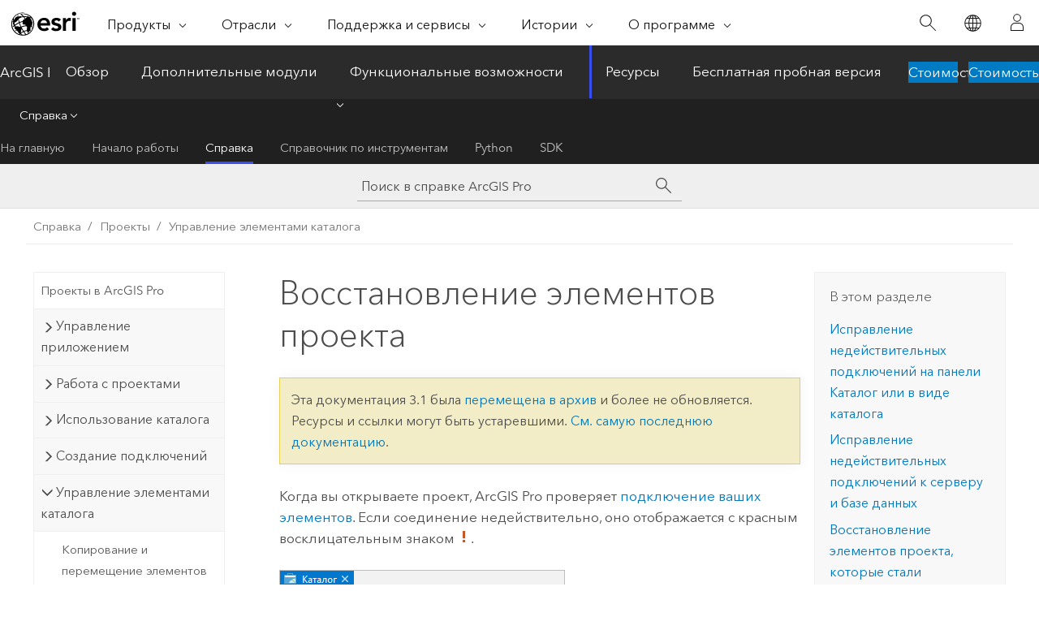

--- FILE ---
content_type: text/html; charset=UTF-8
request_url: https://pro.arcgis.com/ru/pro-app/3.1/help/projects/repair-project-items.htm
body_size: 41332
content:


<!DOCTYPE html>
<!--[if lt IE 7]>  <html class="ie lt-ie9 lt-ie8 lt-ie7 ie6" dir="ltr"> <![endif]-->
<!--[if IE 7]>     <html class="ie lt-ie9 lt-ie8 ie7" dir="ltr"> <![endif]-->
<!--[if IE 8]>     <html class="ie lt-ie9 ie8" dir="ltr"> <![endif]-->
<!--[if IE 9]>     <html class="ie ie9" dir="ltr"> <![endif]-->
<!--[if !IE]><!--> <html dir="ltr" lang="ru"> <!--<![endif]-->
<head>
<meta name="Bingbot" content="noindex,nofollow">
<meta name="DuckDuckBot" content="noindex,nofollow">
<meta name="Applebot" content="noindex,nofollow">
<meta name="Slurp" content="noindex,nofollow">
<meta name="Baiduspider" content="noindex,nofollow">
<meta name="facebot" content="noindex,nofollow">
<meta name="Googlebot" content="noindex,nofollow">
<link rel="canonical" href="https://pro.arcgis.com/ru/pro-app/latest/help/projects/repair-project-items.htm">
    <meta charset="utf-8">
    <title>Восстановление элементов проекта&mdash;ArcGIS Pro | Документация</title>
    <meta content="IE=edge,chrome=1" http-equiv="X-UA-Compatible">

    <script>
      var appOverviewURL = "/content/esri-sites/en-us/arcgis/products/arcgis-pro/overview";
    </script>

    <script>
      var docConfig = {
        locale: 'ru'
        ,localedir: 'ru'
        ,langSelector: ''
        
        ,relativeUrl: false
        

        ,searchformUrl: '/search/'
        ,tertiaryNavIndex: '2'

        
      };
    </script>
	 


    
    <!--[if lt IE 9]>
      <script src="/cdn/js/libs/html5shiv.js" type="text/javascript"></script>
      <script src="/cdn/js/libs/selectivizr-min.js" type="text/javascript"></script>
      <script src="/cdn/js/libs/json2.js" type="text/javascript"></script>
      <script src="/cdn/js/libs/html5shiv-printshiv.js" type="text/javascript" >

    <![endif]-->

     <!--[if lt IE 11]>
    <script>
      $$(document).ready(function(){
        $$(".hideOnIE").hide();
      });
    </script>
    <![endif]-->
	<meta name="viewport" content="width=device-width, user-scalable=no">
	<link href="/assets/img/favicon.ico" rel="shortcut icon" >
	<link href="/assets/css/screen.css" media="screen" rel="stylesheet" type="text/css" />
	<link href="/cdn/calcite/css/documentation.css" media="screen" rel="stylesheet" type="text/css" />
	<link href="/assets/css/print.css" media="print" type="text/css" rel="stylesheet" />

	<!--
	<link href="/assets/css/screen_l10n.css" media="screen" rel="stylesheet" type="text/css" />
	<link href="/assets/css/documentation/base_l10n.css" media="screen" rel="stylesheet" type="text/css" />
	<link href="/assets/css/print_l10n.css" media="print" type="text/css" rel="stylesheet" />
	-->
	<script src="/cdn/js/libs/latest/jquery.latest.min.js" type="text/javascript"></script>
    <script src="/cdn/js/libs/latest/jquery-migrate-latest.min.js" type="text/javascript"></script>
	<script src="/cdn/js/libs/jquery.cookie.js" type="text/javascript"></script>
	<link href="/cdn/css/colorbox.css" media="screen" rel="stylesheet" type="text/css" />
	<link href="/cdn/css/colorbox_l10n.css" media="screen" rel="stylesheet" type="text/css" />
	<script src="/cdn/js/libs/jquery.colorbox-min.js" type="text/javascript"></script>
	<script src="/assets/js/video-init.js" type="text/javascript"></script>
	<script src="/assets/js/sitecfg.js" type="text/javascript"></script>
	
		<script src="/assets/js/signIn.js" type="text/javascript"></script>
	
	

	<!--- Language Picker -->
	<script src="/assets/js/locale/l10NStrings.js" type="text/javascript"></script>
	
		<script src="/assets/js/locale/langSelector.js" type="text/javascript"></script>
	

	<script src="/assets/js/calcite-web.js" type="text/javascript"></script>



  <!--- search MD -->
    <META name="description" content="Когда вы открываете проект, ArcGIS Pro пытается найти все элементы, на которые этот проект ссылается. Если элемент найти не получается, либо не выходит наладить подключение, рядом с элементом проекта появляется красный восклицательный знак."><META name="last-modified" content="2023-3-10"><META name="product" content="arcgis-pro"><META name="version" content="pro3.1"><META name="search-collection" content="help"><META name="search-category" content="help-general"><META name="subject" content="MAPPING"><META name="sub_category" content="ArcGIS Pro"><META name="content_type" content="Help Topic"><META name="subject_label" content="КАРТОГРАФИГОВАНИЕ"><META name="sub_category_label" content="ArcGIS Pro"><META name="content_type_label" content="Тема справки"><META name="content-language" content="ru">
    <!--- search MD -->
      
    <!-- Add in Global Nav -->
    <link rel="stylesheet" href="//webapps-cdn.esri.com/CDN/components/global-nav/css/gn.css" />
    <!--<script src="//webapps-cdn.esri.com/CDN/components/global-nav/test_data.js"></script>-->
    <script src="//webapps-cdn.esri.com/CDN/components/global-nav/js/gn.js"></script>
    <!-- End Add in Global Nav -->

</head>

<!--
      pub: GUID-B671C931-96C0-4D78-800F-8C4D0E53D22F=35
      tpc: GUID-C73B7E5C-5506-4C9A-A921-2BF3F8B02A52=3
      -->


<!-- variable declaration, if any -->

<body class="claro ru pro esrilocalnav">
  <!-- Secondary nav -->
  <script>
     insertCss(_esriAEMHost+"/etc.clientlibs/esri-sites/components/content/local-navigation/clientlibs.css")
     insertElem("div", "local-navigation", '<nav id="second-nav" navtype="existingNavigation" domain="'+_esriAEMHost+'" path="'+appOverviewURL+'"></nav>' )
  </script>

  
<!-- End of drawer -->

  
  <div class="wrapper">
      <!--googleoff: all-->


      <div id="skip-to-content">
        <!--googleoff: all-->
        <div class="search">
        <div class="esri-search-box">
          <div class="search-component">
            <form id="helpSearchForm">
              <input class="esri-search-textfield leader" name="q" placeholder="Поиск в справке ArcGIS Pro" autocapitalize="off" autocomplete="off" autocorrect="off" spellcheck="false" aria-label="Поиск в справке ArcGIS Pro">
  <input type="hidden" name="collection" value="help" />
  <input type="hidden" name="product" value="arcgis-pro" />
  <input type="hidden" name="version" value="pro3.1" />
  <input type="hidden" name="language" value="ru" />
  <button class="esri-search-button-submit" type="submit" aria-label="Поиск"></button>
            </form>
          </div>
        </div>
      </div>
        <!--googleon: all-->
       
        <!-- content goes here -->
        <div class="grid-container ">
          

            
              
  <!--BREADCRUMB-BEG--><div id="bigmac" class="sticky-breadcrumbs trailer-2" data-spy="affix" data-offset-top="180"> </div><!--BREADCRUMB-END-->
  <!--googleoff: all-->
    <div class="column-5 tablet-column-12 trailer-2 ">
      <aside class="js-accordion accordion reference-index" aria-live="polite" role="tablist">
        <div></div>
      </aside>

      <div class="js-sticky scroll-show tablet-hide leader-1 back-to-top" data-top="0" style="top: 0px;">
        <a href="#" class="btn btn-fill btn-clear">Наверх</a>
      </div>
    </div>
  <!--googleon: all-->
  
            
            
            
	
		<div class="column-13  pre-1 content-section">
	
		<header class="trailer-1"><h1>Восстановление элементов проекта</h1></header>

		 
	<!--googleoff: all-->
	
		
				<aside id="main-toc-small" class="js-accordion accordion tablet-show trailer-1">
			      <div class="accordion-section">
			        <h4 class="accordion-title">В этом разделе</h4>
			        <div class="accordion-content list-plain">
			          <ol class="list-plain pre-0 trailer-0"><li><a href="#ESRI_SECTION1_193F5529F4CC41DEBA1DD3CBE8AFB24F">Исправление недействительных подключений на панели Каталог или в виде каталога</a></li><li><a href="#ESRI_SECTION1_1C3462AC13B948CDB919FE3DB872D473">Исправление недействительных подключений к серверу и базе данных</a></li><li><a href="#ESRI_SECTION1_160615A85B2B4D37B6E3D7F25BE20365">Восстановление элементов проекта, которые стали недействительными во время сеанса</a></li><li><a href="#ESRI_SECTION1_91AAE409BDBE409698480A5BC1A45843">Восстановление избранного</a></li></ol>
			        </div>
			      </div>
			     </aside>
		
    
   <!--googleon: all-->


		<main>
			
	
    	
    


			
<p id="GUID-E5F57CD9-8B80-43C3-A91B-A84E1B1A5140">Когда вы открываете проект, <span class="ph">ArcGIS Pro</span> проверяет <a class="xref xref" href="/ru/pro-app/3.1/help/projects/connect-to-resources.htm">подключение ваших элементов</a>. Если соединение недействительно, оно отображается с красным восклицательным знаком <img purpose="img" placement="inline" alt="Щелкните, чтобы восстановить элемент проекта" title="Щелкните, чтобы восстановить элемент проекта" src="GUID-B098053B-9670-4FD3-ADFB-DC6C5649B67C-web.png" loading="lazy">.</p><p id="GUID-7591414A-8B39-4161-A4A1-D7FC36D7DF35"><figure class="fig" href="#"><img src="GUID-79F26CDD-A42E-420E-99C8-AC1D5957BBAC-web.png" alt="Недействительное подключение к папке в виде каталога" title="Недействительное подключение к папке в виде каталога" loading="lazy"><figcaption class="fig-caption"> Недействительное подключение к папке Land. Папка и ее содержимое недоступны. </figcaption></figure></p><p id="GUID-74AC0ACA-A335-46EE-ABE1-38B427730474">Подключение элемента недействительно, если элемент не найден в ожидаемом местоположении. Это может произойти, если элемент перемещен, переименован или удален; или если путь к нему изменился. Например, если вы подключаете папку к <span class="usertext">C:\Data\Land</span>, а затем переименовываете папку Data в MyData в проводнике, подключение к папке становится недействительным.</p><p id="GUID-2F997D63-B64F-49F0-B488-D079E08E9ABF">Подключение элемента может стать недействительным во время вашего сеанса <span class="ph">ArcGIS Pro</span>. Это происходит, например, если папка или база данных, которые являются подключением к элементу, перемещаются или удаляются в Проводнике, когда ваш проект открыт. В этих случаях подключение помечается как недействительное, когда вы <a class="xref xref" href="/ru/pro-app/3.1/help/projects/refresh-a-locations-content.htm">обновляете подключение</a> или пытаетесь получить доступ к элементу.</p><p id="GUID-DD6F3D94-63FB-4007-82EE-68778D1AC035"><div class="panel trailer-1 note" id="GUID-3B16911B-9319-4523-B519-57EB4BA9BF46"><h5 class="icon-ui-comment trailer-0">Примечание:</h5>Подключения не становятся недействительными, если вы перемещаете, переименовываете или удаляете элементы с помощью команд <span class="ph">ArcGIS Pro</span> в текущем сеансе <span class="ph">ArcGIS Pro</span>. Они становятся недействительными только в том случае, если изменения вносятся другими приложениями или параллельными экземплярами <span class="ph">ArcGIS Pro</span>.</div></p><p id="GUID-2C2F69EB-3B20-4A65-9564-CD9ED7DCD08B">Подключения к сетевым дискам, серверам, многопользовательским базам геоданных и другим удаленным элементам могут стать недействительными по другим причинам, например, из-за доступности компьютера хоста. Эти недействительные подключения описываются ниже в разделе <a class="xref xref" href="/ru/pro-app/3.1/help/projects/repair-project-items.htm#ESRI_SECTION1_1C3462AC13B948CDB919FE3DB872D473">Восстановление недействительных подключений к серверу и базе данных</a>.</p><p id="GUID-D4514962-B54A-4BDD-8B4F-857DBFF4296D">Только подключения элементов, хранящимися вне файла проекта <span class="ph">ArcGIS Pro</span> (<span class="usertext">.aprx</span>), могут стать недействительными. К ним относятся наборы инструментов, блокноты, базы данных, серверы и папки. Элементы, которые являются избранными, также могут стать недействительными. Элементы, хранящиеся в файле проекта <span class="ph">ArcGIS Pro</span>, такие как карты, схемы и отчеты, не могут стать недействительными. Однако элементы, источники данных которых ссылаются на недействительные подключения, могут быть недействительными. Например, слой карты становится недействительным (поврежденным), если его источник данных является классом пространственных объектов в недействительном подключении к базе геоданных. См. раздел <a class="xref xref" href="/ru/pro-app/3.1/help/projects/update-data-sources.htm">Обновление источников данных</a> для получения дополнительной информации о восстановлении слоев и таблиц карты.</p><p id="GUID-56578140-7CE3-4BE1-8975-4B026BD5A873">Обязательные подключения в проекте <span class="ph">ArcGIS Pro</span> - в частности, подключения к базе геоданных и набору инструментов по умолчанию - не могут стать недействительными. Базу геоданных по умолчанию или набор инструментов проекта нельзя удалять, перемещать или переименовывать. Однако в этом случае создаются и добавляются в проект новые элементы по умолчанию. Недействительные элементы по-прежнему отображаются в проекте, и их можно исправить, но они больше не являются элементами по умолчанию.</p><section class="section1 padded-anchor" id="ESRI_SECTION1_193F5529F4CC41DEBA1DD3CBE8AFB24F" purpose="section1"><h2>Исправление недействительных подключений на панели Каталог или в виде каталога</h2><p id="GUID-7EA27E77-F441-4205-B799-D3AB25FE09B5">На следующих шагах недействительное подключение к базе данных восстанавливается на панели <span class="uicontrol">Каталог</span>. Вы можете выполнить те же действия, чтобы исправить любой тип недействительных подключений на панели <span class="uicontrol">Каталог</span> или в виде каталога. Вы также можете восстановить недействительное подключение из диалогового окна обзора, но рекомендуется использовать панель <span class="uicontrol">Каталог</span> или вид каталога.</p><p id="GUID-619B8448-AEAA-40F3-BE53-EFF186324C02">В этом примере подключение базы данных к файловой базе геоданных Boundaries недействительно, поскольку база геоданных была перемещена из папки <span class="usertext">C:\Data</span> в папку <span class="usertext">C:\FinalData</span> другим приложением, например, <span class="ph">ArcMap</span> или Проводником.</p><p id="GUID-B340BF8A-4E3A-4522-B5B1-7EDFE2F8E233"><figure class="fig" href="#"><img src="GUID-FA4ADF15-FF42-4D64-A9C7-3BBD494AFF1A-web.png" alt="Панель Каталог, отображающая недействительное подключение к базе данных" title="Панель Каталог, отображающая недействительное подключение к базе данных" loading="lazy"></figure></p><section class="wfsteps padded-anchor" purpose="wfsteps"><div class="steps" id="ESRI_STEPS_17665C4E50BF4733B10BC32D15458EB2"><ol class="list-numbered" purpose="ol"><li purpose="step" id="ESRI_STEP_C868336C6E934799BB8EB17C070AE4A5"><span purpose="cmd">Щелкните <span class="uicontrol">Восстановить элемент проекта</span> <img purpose="img" placement="inline" alt="Щелкните, чтобы восстановить элемент проекта" title="Щелкните, чтобы восстановить элемент проекта" src="GUID-B098053B-9670-4FD3-ADFB-DC6C5649B67C-web.png" loading="lazy"> рядом с базой геоданных.</span><div class="info" purpose="info"><p id="GUID-A6379098-F6F3-4879-A133-285BF0B4BAE7"><div class="panel trailer-1" id="GUID-52184B0D-59B5-4C6E-BD50-81F0A379C325"><h5 class="icon-ui-description trailer-0">Подсказка:</h5><p id="GUID-C41A509E-3C80-4C82-B02D-8C04348160DF">Наведите курсор на элемент, чтобы увидеть его ожидаемый путь. В этом примере <span class="ph">ArcGIS Pro</span> ищет базу геоданных в папке <span class="usertext">C:\Data</span>, но не находит ее там. Путь не отображается как ссылка, потому что подключение недействительно.</p></div></p></div></li><li purpose="step" id="ESRI_STEP_B3850322B59C4E9F838B46984BC637BB"><span purpose="cmd">В диалоговом окне просмотра <span class="uicontrol">Восстановить базу геоданных</span> перейдите к новому местоположению этой базы геоданных.</span><div class="info" purpose="info"><p id="GUID-B9A8F27A-BEAF-4A9E-8178-6A93932C70B3">Если вы не знаете новое местоположение элемента, вы можете найти его с помощью команд операционной системы. Вы не можете искать недействительные подключения или их содержание с помощью <span class="ph">ArcGIS Pro</span>.</p></div></li><li purpose="step" id="ESRI_STEP_A789E15B132C436F82CA8909FFDE4A43"><span purpose="cmd">Щелкните базу геоданных, чтобы выбрать ее.</span><div class="info" purpose="info"><p id="GUID-A901A0F4-5244-4BA9-85E1-66AC1417B61F"><figure class="fig" href="#"><img src="GUID-FD0761F2-D1F4-4B9F-A184-B59AB918204F-web.png" alt="Диалоговое окно Восстановить базу геоданных, в котором отображается выбранная база геоданных Boundaries" title="Диалоговое окно Восстановить базу геоданных, в котором отображается выбранная база геоданных Boundaries" loading="lazy"><figcaption class="fig-caption">Обновленный путь к базе геоданных отображается в строке местоположения.</figcaption></figure></p></div></li><li purpose="step" id="ESRI_STEP_2B824434651B4F85BBB4B8D3DE59DEA8"><span purpose="cmd">Нажмите <span class="uicontrol">OK</span>.</span><div class="info" purpose="info"><p id="GUID-B5B2E0D1-6ECF-4A46-A39C-C0C6F9F36116"><figure class="fig" href="#"><img src="GUID-75F7CB1B-5B07-4444-84A4-ED09148FBF44-web.png" alt="Запрос на восстановление" title="Запрос на восстановление" loading="lazy"></figure></p><p id="GUID-632BAC1C-1B16-40A8-9CAC-00C190F51D03">Появится запрос на восстановление карт и других элементов. Если элементы в вашем проекте, такие как слои карты, ссылаются на классы пространственных объектов в недействительной базе геоданных, эти слои карты также недействительны. (Они отображаются с красными восклицательными знаками, если вы открываете карту, содержащую их.) Запрос на <span class="uicontrol">Восстановление</span> дает вам возможность восстановить эти связанные элементы.</p></div></li><li purpose="step" id="ESRI_STEP_78619FF15F1D4CED9F7AF00BAF91E2F8"><span purpose="cmd">В запросе <span class="uicontrol">Восстановление</span> щелкните <span class="uicontrol">Да</span> или <span class="uicontrol">Нет</span> в зависимости от ваших предпочтений.</span><ul purpose="choices" id="ESRI_CHOICES_09DA775E99E640F1BA4864B935CD2530"><li purpose="choice" id="ESRI_CHOICE_1DCB554E2A804E0789B8AA197E4AB62A">Щелкните <span class="uicontrol">Да</span>, если вы хотите проверить и исправить слои карты и другие элементы проекта <span class="ph">ArcGIS Pro</span>, которые ссылаются на источники данных, содержащиеся в подключении элемента.</li><li purpose="choice" id="ESRI_CHOICE_38D1442B409E47B7866EC3F43237A328">Щелкните <span class="uicontrol">Нет</span>, если вы хотите позже исправить недействительные элементы проекта (или если вы уверены, что никакие источники данных в подключении элемента не упоминаются).</li></ul><div class="info" purpose="info"><p id="GUID-6FB6398A-5661-40D9-90F6-67D614CCC9B5">На панели <span class="uicontrol">Каталог</span> подключение к базе данных теперь действительно, и красный восклицательный знак удален. При наведении курсора на элемент его обновленный путь отображается в виде ссылки.</p><p id="GUID-AF7316CC-CB87-401E-BD3B-CB15DB7B991F"><figure class="fig" href="#"><img src="GUID-3F742539-D486-4DFF-BA68-8EEF8D672DD1-web.png" alt="Восстановленное подключение к базе данных на панели Каталог" title="Восстановленное подключение к базе данных на панели Каталог" loading="lazy"></figure></p><p id="GUID-84334281-2998-423F-9D02-E0F5DDEC65D4">Иногда подключение невозможно восстановить. Например, элемент мог быть удален. Вы можете <a class="xref xref" href="/ru/pro-app/3.1/help/projects/connect-to-a-database.htm#GUID-8C20A065-E55F-4995-892F-F76840EDFD01">удалить подключение</a> из своего проекта, если его невозможно восстановить.</p><div class="panel trailer-1 note" id="GUID-8A3D1FFB-417A-407F-8845-2EE04422BA0C"><h5 class="icon-ui-comment trailer-0">Примечание:</h5><p id="GUID-529E2FBD-3303-42A4-9F29-DE2FEFB56757">Если вы используете Проводник или другое приложение вне <span class="ph">ArcGIS Pro</span>, чтобы вернуть элемент в его ожидаемое местоположение или переименовать его в его ожидаемое имя, валидность подключения восстанавливается. Вы можете удалить красный восклицательный знак, <a class="xref xref" href="/ru/pro-app/3.1/help/projects/refresh-a-locations-content.htm">обновив подключение</a>.</p></div></div></li></ol></div></section></section><section class="section1 padded-anchor" id="ESRI_SECTION1_1C3462AC13B948CDB919FE3DB872D473" purpose="section1"><h2>Исправление недействительных подключений к серверу и базе данных</h2><p id="GUID-9EAD2DF5-C03C-44A1-93AC-DE62F1AF4522">Подключения к серверам, многопользовательскими базам геоданных и облачным элементам могут отображаться действительными при открытии проекта, но отображаться как недействительные при попытке доступа к подключению. Это происходит, когда файл подключения находится в ожидаемом местоположении (например, в домашней папке вашего проекта), но удаленный компьютер или его ресурсы по какой-то причине недоступны. Сервер может быть в автономном режиме, учетные данные для доступа могли измениться или могла возникнуть какая-то другая проблема, не связанная с <span class="ph">ArcGIS Pro</span>. При попытке доступа к подключению появляется сообщение об ошибке, указывающее на проблему.</p><p id="GUID-F272B1BF-85E6-42F0-921B-9AF39568B54D">Если проблема связана с учетными данными для доступа, вы можете решить ее в <span class="ph">ArcGIS Pro</span>, щелкнув подключение правой кнопкой мыши, выбрав <span class="uicontrol">Свойства</span> <img purpose="img" placement="inline" alt="Свойства" title="Свойства" src="GUID-F71F36EA-E0DF-43E4-AE43-F14FFB09502F-web.png" loading="lazy"> (для сервера) или <span class="uicontrol">Свойства подключения</span> <img purpose="img" placement="inline" alt="Свойства подключения" title="Свойства подключения" src="GUID-F71F36EA-E0DF-43E4-AE43-F14FFB09502F-web.png" loading="lazy"> (для многопользовательской базы данных) и изменив настройки. При необходимости обратитесь за помощью к администратору сервера или базы данных.</p><p id="GUID-3B449D65-45D0-4559-A6A5-F25055897AEF">Когда проблема будет устранена, <a class="xref xref" href="/ru/pro-app/3.1/help/projects/refresh-a-locations-content.htm">обновите подключение элемента</a> на панели <span class="uicontrol">Каталог</span> или в виде каталога, чтобы удалить красный восклицательный знак и получить доступ к элементу.</p></section>

<section class="section1 padded-anchor" id="ESRI_SECTION1_160615A85B2B4D37B6E3D7F25BE20365" purpose="section1"><h2>Восстановление элементов проекта, которые стали недействительными во время сеанса</h2><p id="GUID-F8BB956B-B19D-4708-B797-D30E0BBA7578">Определенные элементы, содержащиеся в допустимом подулючении элементов, могут стать недействительными во время сеанса <span class="ph">ArcGIS Pro</span>. Это происходит в подключениях к папкам, которые содержат другие папки, наборы инструментов и базы геоданных. Например, если подпапка допустимого подключения к папке перемещается в новое место с помощью Проводника, подпапка становится недействительной. (Любой контейнер элементов может стать недействительным. Элементы, не содержащие других элементов, например классы пространственных объектов или автономные файлы, не становятся недействительными.)</p><p id="GUID-BF2A6BE9-A5A5-4723-9823-52DD5F3A7C69">Недействительный элемент отображается с красным восклицательным знаком при попытке получить к нему доступ.</p><p id="GUID-EB94DD0A-A2B6-4291-8D94-4BD3FCF09ADA"><figure class="fig" href="#"><img src="GUID-8C47F7A4-201A-45D5-B773-035A2280B2F5-web.png" alt="На панели Каталог отображается недействительная папка в допустимом подключении к папке" title="На панели Каталог отображается недействительная папка в допустимом подключении к папке" loading="lazy"><figcaption class="fig-caption"> Подключение к локальной папке является допустимым. Однако подпапка Shapefiles недействительна - она могла быть перемещена или удалена во время текущего сеанса <span class="ph">ArcGIS Pro</span>. </figcaption></figure></p><div class="panel trailer-1 note" id="GUID-417A9316-E8D5-4D29-AE85-54D6ACAA0B59"><h5 class="icon-ui-comment trailer-0">Примечание:</h5><p id="GUID-43D654FD-7F66-42AC-8E6E-379FC31DFFCF">Содержимое недопустимых подключений и недействительных элементов проекта не отображается ни на панели <span class="uicontrol">Каталог</span>, ни в виде каталога, ни в диалоговых окнах просмотра.</p></div><p id="GUID-A5EF0671-5F54-492E-B6DD-25533C34F0F4">Если какой-либо элемент в подключении к папке становится недействительным, обновите подключение к папке, к которой относится этот недействительный элемент. Обновление подключения имеет один из следующих эффектов:</p><p id="GUID-DA33F2C0-D725-428A-A2EB-ABDC1CEDBE6B"><ul purpose="ul" id="UL_BDBB398D1E9A476B8ED1EFE832A8DF90"><li purpose="li" id="LI_11ECC7236FCD4E7E94B51356E1314CCD">Если элемент был переименован или перемещен в другое место в папке подключения элемента, обновленное подключение отображает элемент с его новым именем или в его новом местоположении. Элемент теперь действителен.</li><li purpose="li" id="LI_CB767E03C5CA4E5EB045327E274F8EAD">Если элемент был удален или перемещен в место, которое не находится в папке подключения элемента, обновленное подключение больше не отображает элемент.</li></ul></p><p id="GUID-4FCE2562-60D1-4178-86B5-39E8C035E1F4">Вы не можете восстановить элемент, который был удален или перемещен в место за пределами подключения к папке, щелкнув восклицательный знак элемента и выполнив действия, которые вы используете для восстановления подключения элемента. Элемент больше не существует в том месте, где он отображается как недействительный; следовательно, он не может быть действителен в этом месте.</p></section><section class="section1 padded-anchor" id="ESRI_SECTION1_91AAE409BDBE409698480A5BC1A45843" purpose="section1"><h2>Восстановление избранного</h2><p id="GUID-B565E93C-4BCB-4455-A92D-D15C6350D71F">Элемент в <a class="xref xref" href="/ru/pro-app/3.1/help/projects/project-favorites.htm">избранном проекта</a> становится недействительным, если элемент, на который он ссылается, недействителен. Например, если вы добавляете папку на своем компьютере в избранное, а затем папка перемещается в другое место, избранное становится недействительным - точно так же, как подключение папки к той же папке становится недействительным.</p><p id="GUID-908A17DC-213D-468C-BD9D-B103780B9F6B">Избранное восстанавливается так же, как и подключение элемента: щелкните красный восклицательный знак, который появляется рядом с избранным, и перейдите к местоположению элемента в диалоговом окне восстановления.</p><p id="GUID-32DD254C-AF21-4D92-88FF-C96B7AB550E9">При восстановлении недействительного избранного вы также исправляете недействительные подключения к этому элементу в своих проектах. Точно так же, когда вы исправляете недействительные подключения элемента в своем проекте, вы восстанавливаете тот же элемент в своей коллекции избранного.</p></section><section class="section2 leader-1" purpose="relatedtopics"><h4 class="trailer-0">Связанные разделы</h4><ul class="pre-0 trailer-2"><li><a class="xref relatedtopic" href="/ru/pro-app/3.1/help/projects/refresh-a-locations-content.htm">Обновление содержания в местоположении</a></li><li><a class="xref relatedtopic" href="/ru/pro-app/3.1/help/projects/update-data-sources.htm">Обновление источников данных</a></li><li><a class="xref relatedtopic" esrisubtype="extrel" hrefpfx="/ru/pro-app/3.1/help/mapping" href="/ru/pro-app/3.1/help/mapping/layer-properties/repair-broken-data-links.htm">Восстановление поврежденных источников данных для слоев и таблиц</a></li><li><a class="xref relatedtopic" href="/ru/pro-app/3.1/help/projects/connect-to-resources.htm">Подключение к элементам</a></li><li><a class="xref relatedtopic" href="/ru/pro-app/3.1/help/projects/project-favorites.htm">Использование избранного проектов</a></li></ul></section>
			
				<hr>
				<!--googleoff: all-->
				
	
        
		    <p class="feedback right">
		        <a id="afb" class="icon-ui-contact" href="/feedback/" data-langlabel="feedback-on-this-topic" >Отзыв по этому разделу?</a>
		    </p>
        
	

				<!--googleon: all-->
			
		</main>
	</div>
	
	<!--googleoff: all-->
	
		
			<div id="main-toc-large" class="column-5">
			    <div class="panel font-size--2 tablet-hide trailer-1">
			      <h5 class="trailer-half">В этом разделе</h5>
			      <ol class="list-plain pre-0 trailer-0"><li><a href="#ESRI_SECTION1_193F5529F4CC41DEBA1DD3CBE8AFB24F">Исправление недействительных подключений на панели Каталог или в виде каталога</a></li><li><a href="#ESRI_SECTION1_1C3462AC13B948CDB919FE3DB872D473">Исправление недействительных подключений к серверу и базе данных</a></li><li><a href="#ESRI_SECTION1_160615A85B2B4D37B6E3D7F25BE20365">Восстановление элементов проекта, которые стали недействительными во время сеанса</a></li><li><a href="#ESRI_SECTION1_91AAE409BDBE409698480A5BC1A45843">Восстановление избранного</a></li></ol>
			    </div>
			    
			    
	  		</div>
		
    
   <!--googleon: all-->




          
        </div>
        <!-- ENDPAGECONTENT -->

      </div>

    </div>  <!-- End of wrapper -->

    <div id="globalfooter"></div>

  <!--googleoff: all-->

  
	<script src="/assets/js/init.js" type="text/javascript"></script>
	<!--<script src="/assets/js/drop-down.js" type="text/javascript"></script>-->
	<script src="/assets/js/search/searchform.js" type="text/javascript"></script>
	<script src="/cdn/js/link-modifier.js" type="text/javascript"></script>
	<script src="/cdn/js/sitewide.js" type="text/javascript"></script>
	<script src="/cdn/js/libs/highlight.pack.js" type="text/javascript"></script>
	<script>hljs.initHighlightingOnLoad();</script>


  
    

  <script src="/cdn/js/affix.js" type="text/javascript"></script>
  <script type="text/javascript">
    $(function () {
          var appendFlg = true;

          $("#bigmac")
          .on("affixed.bs.affix", function (evt) {
            if (appendFlg) {
              $("<a class='crumb' href='#'>Восстановление элементов проекта</a>").insertAfter ($("#bigmac nav a").last());
              appendFlg = false;
            }
          })
          .on ("affix-top.bs.affix", function(evt) {
            if (!appendFlg) {
              $("#bigmac nav a").last().remove();
            }
            appendFlg = true;
          })
    })
  </script>
  
        <script type="text/javascript">
          window.doctoc = {
            pubID: "1157",
            tpcID: "126",
            
            hideToc : false
          }
        </script>

        <script type="text/javascript" src="/ru/pro-app/3.1/help/main/1868.js" ></script>
        <script type="text/javascript" src="/ru/pro-app/3.1/help/projects/1157.js" ></script>
        <script type="text/javascript" src="/cdn/calcite/js/protoc.js" ></script>

        

  <noscript>
        <p>
            <a href="flisting.htm">flist</a>
        </p>
    </noscript>
    
	<script src="//mtags.arcgis.com/tags-min.js"></script>

  
  
    
    
    <script>
      document.write("<script src='" + _esriAEMHost+"/etc.clientlibs/esri-sites/clientlibs/localNav.js'><\/script>");
    </script>

  </body>
</html>

--- FILE ---
content_type: text/html; charset=UTF-8
request_url: https://pro.arcgis.com/ru/pro-app/latest/help/projects/repair-project-items.htm
body_size: 41230
content:


<!DOCTYPE html>
<!--[if lt IE 7]>  <html class="ie lt-ie9 lt-ie8 lt-ie7 ie6" dir="ltr"> <![endif]-->
<!--[if IE 7]>     <html class="ie lt-ie9 lt-ie8 ie7" dir="ltr"> <![endif]-->
<!--[if IE 8]>     <html class="ie lt-ie9 ie8" dir="ltr"> <![endif]-->
<!--[if IE 9]>     <html class="ie ie9" dir="ltr"> <![endif]-->
<!--[if !IE]><!--> <html dir="ltr" lang="ru"> <!--<![endif]-->
<head>
    <meta charset="utf-8">
    <title>Восстановление элементов проекта&mdash;ArcGIS Pro | Документация</title>
    <meta content="IE=edge,chrome=1" http-equiv="X-UA-Compatible">

    <script>
      var appOverviewURL = "/content/esri-sites/en-us/arcgis/products/arcgis-pro/overview";
    </script>

    <script>
      var docConfig = {
        locale: 'ru'
        ,localedir: 'ru'
        ,langSelector: ''
        
        ,relativeUrl: false
        

        ,searchformUrl: '/search/'
        ,tertiaryNavIndex: '2'

        
      };
    </script>
	 


    
    <!--[if lt IE 9]>
      <script src="/cdn/js/libs/html5shiv.js" type="text/javascript"></script>
      <script src="/cdn/js/libs/selectivizr-min.js" type="text/javascript"></script>
      <script src="/cdn/js/libs/json2.js" type="text/javascript"></script>
      <script src="/cdn/js/libs/html5shiv-printshiv.js" type="text/javascript" >

    <![endif]-->

     <!--[if lt IE 11]>
    <script>
      $$(document).ready(function(){
        $$(".hideOnIE").hide();
      });
    </script>
    <![endif]-->
	<meta name="viewport" content="width=device-width, user-scalable=no">
	<link href="/assets/img/favicon.ico" rel="shortcut icon" >
	<link href="/assets/css/screen.css" media="screen" rel="stylesheet" type="text/css" />
	<link href="/cdn/calcite/css/documentation.css" media="screen" rel="stylesheet" type="text/css" />
	<link href="/assets/css/print.css" media="print" type="text/css" rel="stylesheet" />

	<!--
	<link href="/assets/css/screen_l10n.css" media="screen" rel="stylesheet" type="text/css" />
	<link href="/assets/css/documentation/base_l10n.css" media="screen" rel="stylesheet" type="text/css" />
	<link href="/assets/css/print_l10n.css" media="print" type="text/css" rel="stylesheet" />
	-->
	<script src="/cdn/js/libs/latest/jquery.latest.min.js" type="text/javascript"></script>
    <script src="/cdn/js/libs/latest/jquery-migrate-latest.min.js" type="text/javascript"></script>
	<script src="/cdn/js/libs/jquery.cookie.js" type="text/javascript"></script>
	<link href="/cdn/css/colorbox.css" media="screen" rel="stylesheet" type="text/css" />
	<link href="/cdn/css/colorbox_l10n.css" media="screen" rel="stylesheet" type="text/css" />
	<script src="/cdn/js/libs/jquery.colorbox-min.js" type="text/javascript"></script>
	<script src="/assets/js/video-init.js" type="text/javascript"></script>
	<script src="/assets/js/sitecfg.js" type="text/javascript"></script>
	
		<script src="/assets/js/signIn.js" type="text/javascript"></script>
	
	

	<!--- Language Picker -->
	<script src="/assets/js/locale/l10NStrings.js" type="text/javascript"></script>
	
		<script src="/assets/js/locale/langSelector.js" type="text/javascript"></script>
	

	<script src="/assets/js/calcite-web.js" type="text/javascript"></script>



  <!--- search MD -->
    <META name="description" content="Когда вы открываете проект, ArcGIS Pro пытается найти все элементы, на которые этот проект ссылается. Если элемент найти не получается, либо не выходит наладить подключение, рядом с элементом проекта появляется красный восклицательный знак."><META name="last-modified" content="2025-11-18"><META name="product" content="arcgis-pro"><META name="version" content="pro3.6"><META name="search-collection" content="help"><META name="search-category" content="help-general"><META name="subject" content="MAPPING"><META name="sub_category" content="ArcGIS Pro"><META name="content_type" content="Help Topic"><META name="subject_label" content="КАРТОГРАФИГОВАНИЕ"><META name="sub_category_label" content="ArcGIS Pro"><META name="content_type_label" content="Тема справки"><META name="content-language" content="ru">
    <!--- search MD -->
      
    <!-- Add in Global Nav -->
    <link rel="stylesheet" href="//webapps-cdn.esri.com/CDN/components/global-nav/css/gn.css" />
    <!--<script src="//webapps-cdn.esri.com/CDN/components/global-nav/test_data.js"></script>-->
    <script src="//webapps-cdn.esri.com/CDN/components/global-nav/js/gn.js"></script>
    <!-- End Add in Global Nav -->

</head>

<!--
      pub: GUID-B671C931-96C0-4D78-800F-8C4D0E53D22F=45
      tpc: GUID-C73B7E5C-5506-4C9A-A921-2BF3F8B02A52=4
      help-ids: ['120003936']
      -->


<!-- variable declaration, if any -->

<body class="claro ru pro esrilocalnav">
  <!-- Secondary nav -->
  <script>
     insertCss(_esriAEMHost+"/etc.clientlibs/esri-sites/components/content/local-navigation/clientlibs.css")
     insertElem("div", "local-navigation", '<nav id="second-nav" navtype="existingNavigation" domain="'+_esriAEMHost+'" path="'+appOverviewURL+'"></nav>' )
  </script>

  
<!-- End of drawer -->

  
  <div class="wrapper">
      <!--googleoff: all-->


      <div id="skip-to-content">
        <!--googleoff: all-->
        <div class="search">
        <div class="esri-search-box">
          <div class="search-component">
            <form id="helpSearchForm">
              <input class="esri-search-textfield leader" name="q" placeholder="Поиск в справке ArcGIS Pro" autocapitalize="off" autocomplete="off" autocorrect="off" spellcheck="false" aria-label="Поиск в справке ArcGIS Pro">
  <input type="hidden" name="collection" value="help" />
  <input type="hidden" name="product" value="arcgis-pro" />
  <input type="hidden" name="version" value="pro3.6" />
  <input type="hidden" name="language" value="ru" />
  <button class="esri-search-button-submit" type="submit" aria-label="Поиск"></button>
            </form>
          </div>
        </div>
      </div>
        <!--googleon: all-->
       
        <!-- content goes here -->
        <div class="grid-container ">
          

            
              
  <!--BREADCRUMB-BEG--><div id="bigmac" class="sticky-breadcrumbs trailer-2" data-spy="affix" data-offset-top="180"> </div><!--BREADCRUMB-END-->
  <!--googleoff: all-->
    <div class="column-5 tablet-column-12 trailer-2 ">
      <aside class="js-accordion accordion reference-index" aria-live="polite" role="tablist">
        <div></div>
      </aside>

      <div class="js-sticky scroll-show tablet-hide leader-1 back-to-top" data-top="0" style="top: 0px;">
        <a href="#" class="btn btn-fill btn-clear">Наверх</a>
      </div>
    </div>
  <!--googleon: all-->
  
            
            
            
	
		<div class="column-13  pre-1 content-section">
	
		<header class="trailer-1"><h1>Восстановление элементов проекта</h1></header>

		 
	<!--googleoff: all-->
	
		
				<aside id="main-toc-small" class="js-accordion accordion tablet-show trailer-1">
			      <div class="accordion-section">
			        <h4 class="accordion-title">В этом разделе</h4>
			        <div class="accordion-content list-plain">
			          <ol class="list-plain pre-0 trailer-0"><li><a href="#ESRI_SECTION1_193F5529F4CC41DEBA1DD3CBE8AFB24F">Исправление недействительных подключений на панели Каталог или в виде каталога</a></li><li><a href="#ESRI_SECTION1_1C3462AC13B948CDB919FE3DB872D473">Исправление недействительных подключений к серверу и базе данных</a></li><li><a href="#ESRI_SECTION1_160615A85B2B4D37B6E3D7F25BE20365">Восстановление элементов проекта, которые стали недействительными во время сеанса</a></li><li><a href="#ESRI_SECTION1_91AAE409BDBE409698480A5BC1A45843">Восстановление избранного</a></li></ol>
			        </div>
			      </div>
			     </aside>
		
    
   <!--googleon: all-->


		<main>
			
	
    	
    


			
<p id="GUID-E5F57CD9-8B80-43C3-A91B-A84E1B1A5140">Когда вы открываете проект, <span class="ph">ArcGIS Pro</span> проверяет <a class="xref xref" href="/ru/pro-app/3.6/help/projects/connect-to-resources.htm">подключение ваших элементов</a>. Если соединение недействительно, оно отображается с красным восклицательным знаком <img purpose="img" placement="inline" alt="Щелкните, чтобы восстановить элемент проекта" title="Щелкните, чтобы восстановить элемент проекта" src="GUID-B098053B-9670-4FD3-ADFB-DC6C5649B67C-web.png" loading="lazy">.</p><p id="GUID-7591414A-8B39-4161-A4A1-D7FC36D7DF35"><figure class="fig" href="#"><img src="GUID-79F26CDD-A42E-420E-99C8-AC1D5957BBAC-web.png" alt="Недействительное подключение к папке в виде каталога" title="Недействительное подключение к папке в виде каталога" loading="lazy"><figcaption class="fig-caption"> Недействительное подключение к папке Land. Папка и ее содержимое недоступны. </figcaption></figure></p><p id="GUID-74AC0ACA-A335-46EE-ABE1-38B427730474">Подключение элемента недействительно, если элемент не найден в ожидаемом местоположении. Это может произойти, если элемент перемещен, переименован или удален; или если путь к нему изменился. Например, если вы подключаете папку к <span class="usertext" purpose="path">C:\Data\Land</span>, а затем переименовываете папку Data в MyData в <span class="ph">File Explorer</span>, подключение к папке становится недействительным.</p><p id="GUID-2F997D63-B64F-49F0-B488-D079E08E9ABF">Подключение элемента может стать недействительным во время вашего сеанса <span class="ph">ArcGIS Pro</span>. Это происходит, например, если папка или база данных, которые являются подключением к элементу, перемещаются или удаляются в <span class="ph">File Explorer</span>, когда ваш проект открыт. В этих случаях подключение помечается как недействительное, когда вы <a class="xref xref" href="/ru/pro-app/3.6/help/projects/refresh-a-locations-content.htm">обновляете подключение</a> или пытаетесь получить доступ к элементу.</p><p id="GUID-DD6F3D94-63FB-4007-82EE-68778D1AC035"><div class="panel trailer-1 note" id="GUID-3B16911B-9319-4523-B519-57EB4BA9BF46"><h5 class="icon-ui-comment trailer-0">Примечание:</h5>Подключения не становятся недействительными, если вы перемещаете, переименовываете или удаляете элементы с помощью команд <span class="ph">ArcGIS Pro</span> в текущем сеансе <span class="ph">ArcGIS Pro</span>. Они становятся недействительными только в том случае, если изменения вносятся другими приложениями или параллельными экземплярами <span class="ph">ArcGIS Pro</span>.</div></p><p id="GUID-2C2F69EB-3B20-4A65-9564-CD9ED7DCD08B">Подключения к сетевым дискам, серверам, многопользовательским базам геоданных и другим удаленным элементам могут стать недействительными по другим причинам, например, из-за доступности компьютера хоста. Эти недействительные подключения описываются ниже в разделе <a class="xref xref" href="/ru/pro-app/3.6/help/projects/repair-project-items.htm#ESRI_SECTION1_1C3462AC13B948CDB919FE3DB872D473">Восстановление недействительных подключений к серверу и базе данных</a>.</p><p id="GUID-D4514962-B54A-4BDD-8B4F-857DBFF4296D">Только подключения элементов, хранящимися вне файла проекта <span class="ph">ArcGIS Pro</span> (<span class="usertext" purpose="path">.aprx</span>), могут стать недействительными. К ним относятся наборы инструментов, блокноты, базы данных, серверы и папки. Элементы, которые являются избранными, также могут стать недействительными. Элементы, хранящиеся в файле проекта <span class="ph">ArcGIS Pro</span>, такие как карты, схемы и отчеты, не могут стать недействительными. Однако элементы, источники данных которых ссылаются на недействительные подключения, могут быть недействительными. Например, слой карты становится недействительным (поврежденным), если его источник данных является классом пространственных объектов в недействительном подключении к базе геоданных. См. раздел <a class="xref xref" href="/ru/pro-app/3.6/help/projects/update-data-sources.htm">Обновление источников данных</a> для получения дополнительной информации о восстановлении слоев и таблиц карты.</p><p id="GUID-56578140-7CE3-4BE1-8975-4B026BD5A873">Обязательные подключения в проекте <span class="ph">ArcGIS Pro</span> — в частности, домашняя папка, подключения к базе геоданных и набору инструментов по умолчанию — не могут стать недействительными. Как правило, эти элементы не следует удалять, перемещать или переименовывать. Однако если это произойдет, <span class="ph">ArcGIS Pro</span> <a class="xref xref" href="/ru/pro-app/3.6/help/projects/open-a-project.htm#ESRI_SECTION1_4A3B7F1B40D3414191CA5815BF30300F">восстановит соединение</a> при открытии проекта. По умолчанию это делается автоматически путем создания нового элемента по умолчанию; в качестве альтернативы вы можете самостоятельно управлять процессом восстановления после изменения соответствующих настроек в <a class="xref xref" esrisubtype="extrel" hrefpfx="/ru/pro-app/3.6" href="/ru/pro-app/3.6/get-started/general-options.htm">основных опциях</a> для восстановления элементов проекта.</p><section class="section1 padded-anchor" id="ESRI_SECTION1_193F5529F4CC41DEBA1DD3CBE8AFB24F" purpose="section1"><h2>Исправление недействительных подключений на панели Каталог или в виде каталога</h2><p id="GUID-7EA27E77-F441-4205-B799-D3AB25FE09B5">На следующих шагах недействительное подключение к базе данных восстанавливается на панели <span class="uicontrol">Каталог</span>. Вы можете выполнить те же действия, чтобы исправить любой тип недействительных подключений на панели <span class="uicontrol">Каталог</span> или в виде каталога. Вы также можете восстановить недействительное подключение из диалогового окна обзора, но рекомендуется использовать панель <span class="uicontrol">Каталог</span> или вид каталога.</p><p id="GUID-619B8448-AEAA-40F3-BE53-EFF186324C02">В этом примере подключение базы данных к файловой базе геоданных Boundaries недействительно, поскольку база геоданных была перемещена из папки <span class="usertext" purpose="path">C:\Data</span> в папку <span class="usertext" purpose="path">C:\FinalData</span> другим приложением, например, <span class="ph">ArcMap</span> или <span class="ph">File Explorer</span>.</p><p id="GUID-B340BF8A-4E3A-4522-B5B1-7EDFE2F8E233"><figure class="fig" href="#"><img src="GUID-FA4ADF15-FF42-4D64-A9C7-3BBD494AFF1A-web.png" alt="Панель Каталог, отображающая недействительное подключение к базе данных" title="Панель Каталог, отображающая недействительное подключение к базе данных" loading="lazy"></figure></p><section class="wfsteps padded-anchor" purpose="wfsteps"><div class="steps" id="ESRI_STEPS_17665C4E50BF4733B10BC32D15458EB2"><ol class="list-numbered" purpose="ol"><li purpose="step" id="ESRI_STEP_C868336C6E934799BB8EB17C070AE4A5"><span purpose="cmd">Щелкните <span class="uicontrol">Восстановить элемент проекта</span> <img purpose="img" placement="inline" alt="Щелкните, чтобы восстановить элемент проекта" title="Щелкните, чтобы восстановить элемент проекта" src="GUID-B098053B-9670-4FD3-ADFB-DC6C5649B67C-web.png" loading="lazy"> рядом с базой геоданных.</span><div class="info" purpose="info"><p id="GUID-A6379098-F6F3-4879-A133-285BF0B4BAE7"><div class="panel trailer-1" id="GUID-52184B0D-59B5-4C6E-BD50-81F0A379C325"><h5 class="icon-ui-description trailer-0">Подсказка:</h5><p id="GUID-C41A509E-3C80-4C82-B02D-8C04348160DF">Наведите курсор на элемент, чтобы увидеть его ожидаемый путь. В этом примере <span class="ph">ArcGIS Pro</span> ищет базу геоданных в папке <span class="usertext" purpose="path">C:\Data</span>, но не находит ее там. Путь не отображается как ссылка, потому что подключение недействительно.</p></div></p></div></li><li purpose="step" id="ESRI_STEP_B3850322B59C4E9F838B46984BC637BB"><span purpose="cmd">В диалоговом окне просмотра <span class="uicontrol">Восстановить базу геоданных</span> перейдите к новому местоположению этой базы геоданных.</span><div class="info" purpose="info"><p id="GUID-B9A8F27A-BEAF-4A9E-8178-6A93932C70B3">Если вы не знаете новое местоположение элемента, вы можете найти его с помощью команд операционной системы. Вы не можете искать недействительные подключения или их содержание с помощью <span class="ph">ArcGIS Pro</span>.</p></div></li><li purpose="step" id="ESRI_STEP_A789E15B132C436F82CA8909FFDE4A43"><span purpose="cmd">Щелкните базу геоданных, чтобы выбрать ее.</span><div class="info" purpose="info"><p id="GUID-A901A0F4-5244-4BA9-85E1-66AC1417B61F"><figure class="fig" href="#"><img src="GUID-FD0761F2-D1F4-4B9F-A184-B59AB918204F-web.png" alt="Диалоговое окно Восстановить базу геоданных, в котором отображается выбранная база геоданных Boundaries" title="Диалоговое окно Восстановить базу геоданных, в котором отображается выбранная база геоданных Boundaries" loading="lazy"><figcaption class="fig-caption">Обновленный путь к базе геоданных отображается в строке местоположения.</figcaption></figure></p></div></li><li purpose="step" id="ESRI_STEP_2B824434651B4F85BBB4B8D3DE59DEA8"><span purpose="cmd">Нажмите <span class="uicontrol">OK</span>.</span><div class="info" purpose="info"><p id="GUID-B5B2E0D1-6ECF-4A46-A39C-C0C6F9F36116"><figure class="fig" href="#"><img src="GUID-75F7CB1B-5B07-4444-84A4-ED09148FBF44-web.png" alt="Запрос на восстановление" title="Запрос на восстановление" loading="lazy"></figure></p><p id="GUID-632BAC1C-1B16-40A8-9CAC-00C190F51D03">Появится запрос на восстановление карт и других элементов. Если элементы в вашем проекте, такие как слои карты, ссылаются на классы пространственных объектов в недействительной базе геоданных, эти слои карты также недействительны. (Они отображаются с красными восклицательными знаками, если вы открываете карту, содержащую их.) Запрос на <span class="uicontrol">Восстановление</span> дает вам возможность восстановить эти связанные элементы.</p></div></li><li purpose="step" id="ESRI_STEP_78619FF15F1D4CED9F7AF00BAF91E2F8"><span purpose="cmd">В запросе <span class="uicontrol">Восстановление</span> щелкните <span class="uicontrol">Да</span> или <span class="uicontrol">Нет</span> в зависимости от ваших предпочтений.</span><ul purpose="choices" id="ESRI_CHOICES_09DA775E99E640F1BA4864B935CD2530"><li purpose="choice" id="ESRI_CHOICE_1DCB554E2A804E0789B8AA197E4AB62A">Щелкните <span class="uicontrol">Да</span>, если вы хотите проверить и исправить слои карты и другие элементы проекта <span class="ph">ArcGIS Pro</span>, которые ссылаются на источники данных, содержащиеся в подключении элемента.</li><li purpose="choice" id="ESRI_CHOICE_38D1442B409E47B7866EC3F43237A328">Щелкните <span class="uicontrol">Нет</span>, если вы хотите позже исправить недействительные элементы проекта (или если вы уверены, что никакие источники данных в подключении элемента не упоминаются).</li></ul><div class="info" purpose="info"><p id="GUID-6FB6398A-5661-40D9-90F6-67D614CCC9B5">На панели <span class="uicontrol">Каталог</span> подключение к базе данных теперь действительно, и красный восклицательный знак удален. При наведении курсора на элемент его обновленный путь отображается в виде ссылки.</p><p id="GUID-AF7316CC-CB87-401E-BD3B-CB15DB7B991F"><figure class="fig" href="#"><img src="GUID-3F742539-D486-4DFF-BA68-8EEF8D672DD1-web.png" alt="Восстановленное подключение к базе данных на панели Каталог" title="Восстановленное подключение к базе данных на панели Каталог" loading="lazy"></figure></p><p id="GUID-84334281-2998-423F-9D02-E0F5DDEC65D4">Иногда подключение невозможно восстановить. Например, элемент мог быть удален. Вы можете <a class="xref xref" href="/ru/pro-app/3.6/help/projects/connect-to-a-database.htm#GUID-8C20A065-E55F-4995-892F-F76840EDFD01">удалить подключение</a> из своего проекта, если его невозможно восстановить.</p><div class="panel trailer-1 note" id="GUID-8A3D1FFB-417A-407F-8845-2EE04422BA0C"><h5 class="icon-ui-comment trailer-0">Примечание:</h5><p id="GUID-529E2FBD-3303-42A4-9F29-DE2FEFB56757">Если вы используете <span class="ph">File Explorer</span> или другое приложение вне <span class="ph">ArcGIS Pro</span>, чтобы вернуть элемент в его ожидаемое местоположение или переименовать его в его ожидаемое имя, валидность подключения восстанавливается. Вы можете удалить красный восклицательный знак, <a class="xref xref" href="/ru/pro-app/3.6/help/projects/refresh-a-locations-content.htm">обновив подключение</a>.</p></div></div></li></ol></div></section></section><section class="section1 padded-anchor" id="ESRI_SECTION1_1C3462AC13B948CDB919FE3DB872D473" purpose="section1"><h2>Исправление недействительных подключений к серверу и базе данных</h2><p id="GUID-9EAD2DF5-C03C-44A1-93AC-DE62F1AF4522">Подключения к серверам, многопользовательскими базам геоданных и облачным элементам могут отображаться действительными при открытии проекта, но отображаться как недействительные при попытке доступа к подключению. Это происходит, когда файл подключения находится в ожидаемом местоположении (например, в домашней папке вашего проекта), но удаленный компьютер или его ресурсы по какой-то причине недоступны. Сервер может быть в автономном режиме, учетные данные для доступа могли измениться или могла возникнуть какая-то другая проблема, не связанная с <span class="ph">ArcGIS Pro</span>. При попытке доступа к подключению появляется сообщение об ошибке, указывающее на проблему.</p><p id="GUID-F272B1BF-85E6-42F0-921B-9AF39568B54D">Если проблема связана с учетными данными для доступа, вы можете решить ее в <span class="ph">ArcGIS Pro</span>, щелкнув подключение правой кнопкой мыши, выбрав <span class="uicontrol">Свойства</span> <img purpose="img" placement="inline" alt="Свойства" title="Свойства" src="GUID-F71F36EA-E0DF-43E4-AE43-F14FFB09502F-web.png" loading="lazy"> (для сервера) или <span class="uicontrol">Свойства подключения</span> <img purpose="img" placement="inline" alt="Свойства подключения" title="Свойства подключения" src="GUID-F71F36EA-E0DF-43E4-AE43-F14FFB09502F-web.png" loading="lazy"> (для многопользовательской базы данных) и изменив настройки. При необходимости обратитесь за помощью к администратору сервера или базы данных.</p><p id="GUID-3B449D65-45D0-4559-A6A5-F25055897AEF">Когда проблема будет устранена, <a class="xref xref" href="/ru/pro-app/3.6/help/projects/refresh-a-locations-content.htm">обновите подключение элемента</a> на панели <span class="uicontrol">Каталог</span> или в виде каталога, чтобы удалить красный восклицательный знак и получить доступ к элементу.</p></section>

<section class="section1 padded-anchor" id="ESRI_SECTION1_160615A85B2B4D37B6E3D7F25BE20365" purpose="section1"><h2>Восстановление элементов проекта, которые стали недействительными во время сеанса</h2><p id="GUID-F8BB956B-B19D-4708-B797-D30E0BBA7578">Определенные элементы, содержащиеся в допустимом подулючении элементов, могут стать недействительными во время сеанса <span class="ph">ArcGIS Pro</span>. Это происходит в подключениях к папкам, которые содержат другие папки, наборы инструментов и базы геоданных. Например, если подпапка допустимого подключения к папке перемещается в новое место с помощью <span class="ph">File Explorer</span>, подпапка становится недействительной. (Любой контейнер элементов может стать недействительным. Элементы, не содержащие других элементов, например классы пространственных объектов или автономные файлы, не становятся недействительными.)</p><p id="GUID-BF2A6BE9-A5A5-4723-9823-52DD5F3A7C69">Недействительный элемент отображается с красным восклицательным знаком при попытке получить к нему доступ.</p><p id="GUID-EB94DD0A-A2B6-4291-8D94-4BD3FCF09ADA"><figure class="fig" href="#"><img src="GUID-8C47F7A4-201A-45D5-B773-035A2280B2F5-web.png" alt="На панели Каталог отображается недействительная папка в допустимом подключении к папке" title="На панели Каталог отображается недействительная папка в допустимом подключении к папке" loading="lazy"><figcaption class="fig-caption"> Подключение к локальной папке является допустимым. Однако подпапка Shapefiles недействительна - она могла быть перемещена или удалена во время текущего сеанса <span class="ph">ArcGIS Pro</span>. </figcaption></figure></p><div class="panel trailer-1 note" id="GUID-417A9316-E8D5-4D29-AE85-54D6ACAA0B59"><h5 class="icon-ui-comment trailer-0">Примечание:</h5><p id="GUID-43D654FD-7F66-42AC-8E6E-379FC31DFFCF">Содержимое недопустимых подключений и недействительных элементов проекта не отображается ни на панели <span class="uicontrol">Каталог</span>, ни в виде каталога, ни в диалоговых окнах просмотра.</p></div><p id="GUID-A5EF0671-5F54-492E-B6DD-25533C34F0F4">Если какой-либо элемент в подключении к папке становится недействительным, обновите подключение к папке, к которой относится этот недействительный элемент. Обновление подключения имеет один из следующих эффектов:</p><p id="GUID-DA33F2C0-D725-428A-A2EB-ABDC1CEDBE6B"><ul purpose="ul" id="UL_BDBB398D1E9A476B8ED1EFE832A8DF90"><li purpose="li" id="LI_11ECC7236FCD4E7E94B51356E1314CCD">Если элемент был переименован или перемещен в другое место в папке подключения элемента, обновленное подключение отображает элемент с его новым именем или в его новом местоположении. Элемент теперь действителен.</li><li purpose="li" id="LI_CB767E03C5CA4E5EB045327E274F8EAD">Если элемент был удален или перемещен в место, которое не находится в папке подключения элемента, обновленное подключение больше не отображает элемент.</li></ul></p><p id="GUID-4FCE2562-60D1-4178-86B5-39E8C035E1F4">Вы не можете восстановить элемент, который был удален или перемещен в место за пределами подключения к папке, щелкнув восклицательный знак элемента и выполнив действия, которые вы используете для восстановления подключения элемента. Элемент больше не существует в том месте, где он отображается как недействительный; следовательно, он не может быть действителен в этом месте.</p></section><section class="section1 padded-anchor" id="ESRI_SECTION1_91AAE409BDBE409698480A5BC1A45843" purpose="section1"><h2>Восстановление избранного</h2><p id="GUID-B565E93C-4BCB-4455-A92D-D15C6350D71F">Элемент в <a class="xref xref" href="/ru/pro-app/3.6/help/projects/project-favorites.htm">избранном проекта</a> становится недействительным, если элемент, на который он ссылается, недействителен. Например, если вы добавляете папку на своем компьютере в избранное, а затем папка перемещается в другое место, избранное становится недействительным - точно так же, как подключение папки к той же папке становится недействительным.</p><p id="GUID-908A17DC-213D-468C-BD9D-B103780B9F6B">Избранное восстанавливается так же, как и подключение элемента: щелкните красный восклицательный знак, который появляется рядом с избранным, и перейдите к местоположению элемента в диалоговом окне восстановления.</p><p id="GUID-32DD254C-AF21-4D92-88FF-C96B7AB550E9">При восстановлении недействительного избранного вы также исправляете недействительные подключения к этому элементу в своих проектах. Точно так же, когда вы исправляете недействительные подключения элемента в своем проекте, вы восстанавливаете тот же элемент в своей коллекции избранного.</p></section><section class="section2 leader-1" purpose="relatedtopics"><h4 class="trailer-0">Связанные разделы</h4><ul class="pre-0 trailer-2"><li><a class="xref relatedtopic" href="/ru/pro-app/3.6/help/projects/refresh-a-locations-content.htm">Обновление содержания в местоположении</a></li><li><a class="xref relatedtopic" href="/ru/pro-app/3.6/help/projects/update-data-sources.htm">Обновление источников данных</a></li><li><a class="xref relatedtopic" esrisubtype="extrel" hrefpfx="/ru/pro-app/3.6/help/mapping" href="/ru/pro-app/3.6/help/mapping/layer-properties/repair-broken-data-links.htm">Восстановление поврежденных источников данных для слоев и таблиц</a></li><li><a class="xref relatedtopic" href="/ru/pro-app/3.6/help/projects/connect-to-resources.htm">Подключение к элементам</a></li><li><a class="xref relatedtopic" href="/ru/pro-app/3.6/help/projects/project-favorites.htm">Использование избранного проектов</a></li></ul></section>
			
				<hr>
				<!--googleoff: all-->
				
	
        
		    <p class="feedback right">
		        <a id="afb" class="icon-ui-contact" href="/feedback/" data-langlabel="feedback-on-this-topic" >Отзыв по этому разделу?</a>
		    </p>
        
	

				<!--googleon: all-->
			
		</main>
	</div>
	
	<!--googleoff: all-->
	
		
			<div id="main-toc-large" class="column-5">
			    <div class="panel font-size--2 tablet-hide trailer-1">
			      <h5 class="trailer-half">В этом разделе</h5>
			      <ol class="list-plain pre-0 trailer-0"><li><a href="#ESRI_SECTION1_193F5529F4CC41DEBA1DD3CBE8AFB24F">Исправление недействительных подключений на панели Каталог или в виде каталога</a></li><li><a href="#ESRI_SECTION1_1C3462AC13B948CDB919FE3DB872D473">Исправление недействительных подключений к серверу и базе данных</a></li><li><a href="#ESRI_SECTION1_160615A85B2B4D37B6E3D7F25BE20365">Восстановление элементов проекта, которые стали недействительными во время сеанса</a></li><li><a href="#ESRI_SECTION1_91AAE409BDBE409698480A5BC1A45843">Восстановление избранного</a></li></ol>
			    </div>
			    
			    
	  		</div>
		
    
   <!--googleon: all-->




          
        </div>
        <!-- ENDPAGECONTENT -->

      </div>

    </div>  <!-- End of wrapper -->

    <div id="globalfooter"></div>

  <!--googleoff: all-->

  
	<script src="/assets/js/init.js" type="text/javascript"></script>
	<!--<script src="/assets/js/drop-down.js" type="text/javascript"></script>-->
	<script src="/assets/js/search/searchform.js" type="text/javascript"></script>
	<script src="/cdn/js/link-modifier.js" type="text/javascript"></script>
	<script src="/cdn/js/sitewide.js" type="text/javascript"></script>
	<script src="/cdn/js/libs/highlight.pack.js" type="text/javascript"></script>
	<script>hljs.initHighlightingOnLoad();</script>


  
    

  <script src="/cdn/js/affix.js" type="text/javascript"></script>
  <script type="text/javascript">
    $(function () {
          var appendFlg = true;

          $("#bigmac")
          .on("affixed.bs.affix", function (evt) {
            if (appendFlg) {
              $("<a class='crumb' href='#'>Восстановление элементов проекта</a>").insertAfter ($("#bigmac nav a").last());
              appendFlg = false;
            }
          })
          .on ("affix-top.bs.affix", function(evt) {
            if (!appendFlg) {
              $("#bigmac nav a").last().remove();
            }
            appendFlg = true;
          })
    })
  </script>
  
        <script type="text/javascript">
          window.doctoc = {
            pubID: "1157",
            tpcID: "126",
            
            hideToc : false
          }
        </script>

        <script type="text/javascript" src="/ru/pro-app/3.6/help/main/1868.js" ></script>
        <script type="text/javascript" src="/ru/pro-app/3.6/help/projects/1157.js" ></script>
        <script type="text/javascript" src="/cdn/calcite/js/protoc.js" ></script>

        

  <noscript>
        <p>
            <a href="flisting.htm">flist</a>
        </p>
    </noscript>
    
	<script src="//mtags.arcgis.com/tags-min.js"></script>

  
  
    
    
    <script>
      document.write("<script src='" + _esriAEMHost+"/etc.clientlibs/esri-sites/clientlibs/localNav.js'><\/script>");
    </script>

  </body>
</html>

--- FILE ---
content_type: application/javascript
request_url: https://pro.arcgis.com/ru/pro-app/3.1/help/workflows/1924.js?_=1769016408803
body_size: 442
content:
;(function (){
          treedata = (window.treedata || {});
          treedata.data["root_1924"]  = {  
              "parent" : "",
              "children" : ["1924_2"]
            },
treedata.data["1924_2"]  = {
            "parent" : "root_1924",
            "label" : "Рабочие процессы в ArcGIS Pro",
            "url" : "/ru/pro-app/3.1/help/workflows/workflows-in-arcgis-pro.htm"
            
          }
        })()

--- FILE ---
content_type: application/javascript
request_url: https://pro.arcgis.com/ru/pro-app/3.1/help/main/1868.js
body_size: 42109
content:
;(function (){
          treedata = (window.treedata || {});
          window.treedata.mode = 0;
          window.treedata.mapping = {'1868' : 'pro-app/3.1/help/main' ,'1157' : 'pro-app/3.1/help/projects' ,'2000' : 'pro-app/3.1/help/mapping/introduction' ,'1278' : 'pro-app/3.1/help/mapping/map-authoring' ,'1108' : 'pro-app/3.1/help/mapping/text' ,'1514' : 'pro-app/3.1/help/mapping/properties' ,'1516' : 'pro-app/3.1/help/mapping/layer-properties' ,'1117' : 'pro-app/3.1/help/mapping/navigation' ,'2701' : 'pro-app/3.1/help/mapping/device-location' ,'1766' : 'pro-app/3.1/help/mapping/animation' ,'1315' : 'pro-app/3.1/help/mapping/time' ,'1679' : 'pro-app/3.1/help/mapping/range' ,'2204' : 'pro-app/3.1/help/mapping/exploratory-analysis' ,'1915' : 'pro-app/3.1/help/data/main' ,'36' : 'pro-app/3.1/help/editing' ,'597' : 'pro-app/3.1/help/data/databases' ,'1778' : 'pro-app/3.1/help/data/geodatabases/overview' ,'2195' : 'pro-app/3.1/help/data/geodatabases/introduction' ,'1837' : 'pro-app/3.1/help/data/geodatabases/manage-file-gdb' ,'2694' : 'pro-app/3.1/help/data/geodatabases/manage-mobile-gdb' ,'1833' : 'pro-app/3.1/help/data/geodatabases/manage-db2' ,'1834' : 'pro-app/3.1/help/data/geodatabases/manage-oracle' ,'1835' : 'pro-app/3.1/help/data/geodatabases/manage-postgresql' ,'2109' : 'pro-app/3.1/help/data/geodatabases/manage-saphana' ,'1836' : 'pro-app/3.1/help/data/geodatabases/manage-sql-server' ,'2243' : 'pro-app/3.1/help/data/introduction' ,'2703' : 'pro-app/3.1/help/data/3d-objects' ,'1921' : 'pro-app/3.1/help/data/annotation' ,'2298' : 'pro-app/3.1/help/data/revit' ,'1686' : 'pro-app/3.1/help/data/cad' ,'1917' : 'pro-app/3.1/help/data/dimensions' ,'1779' : 'pro-app/3.1/help/data/excel' ,'42' : 'pro-app/3.1/help/data/feature-classes' ,'1863' : 'pro-app/3.1/help/data/feature-datasets' ,'1859' : 'pro-app/3.1/help/data/kml' ,'1538' : 'pro-app/3.1/help/data/las-dataset' ,'2591' : 'pro-app/3.1/help/data/big-data-connections' ,'1602' : 'pro-app/3.1/help/data/multidimensional' ,'2839' : 'pro-app/3.1/help/data/nitf' ,'1864' : 'pro-app/3.1/help/data/relationships' ,'1767' : 'pro-app/3.1/help/data/services' ,'1865' : 'pro-app/3.1/help/data/shapefiles' ,'1372' : 'pro-app/3.1/help/data/tables' ,'2266' : 'pro-app/3.1/help/data/terrain-dataset' ,'1539' : 'pro-app/3.1/help/data/tin' ,'1866' : 'pro-app/3.1/help/data/topologies' ,'2600' : 'pro-app/3.1/help/data/knowledge' ,'2619' : 'pro-app/3.1/help/data/coordinate-conversion' ,'1677' : 'pro-app/3.1/help/data/data-interoperability' ,'1363' : 'pro-app/3.1/help/data/validating-data' ,'2620' : 'pro-app/3.1/help/data/distance-direction' ,'1412' : 'pro-app/3.1/help/data/geocoding' ,'2400' : 'pro-app/3.1/help/data/indoors' ,'2866' : 'pro-app/3.1/help/data/indoor-positioning' ,'2754' : 'pro-app/3.1/help/data/linear-referencing' ,'2367' : 'pro-app/3.1/help/data/locatext' ,'2470' : 'pro-app/3.1/help/data/network-diagrams' ,'2268' : 'pro-app/3.1/help/data/parcel-editing' ,'1678' : 'pro-app/3.1/help/data/streetmap-premium' ,'2491' : 'pro-app/3.1/help/data/trace-network' ,'1737' : 'pro-app/3.1/help/data/utility-network' ,'2208' : 'pro-app/3.1/help/analysis/introduction' ,'1243' : 'pro-app/3.1/help/analysis/geoprocessing/basics' ,'1405' : 'pro-app/3.1/help/analysis/geoprocessing/modelbuilder' ,'1549' : 'pro-app/3.1/tool-reference/modelbuilder-toolbox' ,'1992' : 'pro-app/3.1/help/analysis/geoprocessing/share-analysis' ,'2680' : 'pro-app/3.1/help/analysis/raster-functions' ,'1781' : 'pro-app/3.1/help/analysis/geoprocessing/charts' ,'2665' : 'pro-app/3.1/help/analysis/geoprocessing/data-engineering' ,'2700' : 'pro-app/3.1/help/analysis/deep-learning' ,'1633' : 'pro-app/3.1/help/analysis/3d-analyst' ,'2033' : 'pro-app/3.1/help/analysis/business-analyst' ,'1581' : 'pro-app/3.1/help/analysis/geostatistical-analyst' ,'2194' : 'pro-app/3.1/help/analysis/image-analyst' ,'2594' : 'pro-app/3.1/help/analysis/link-charts' ,'1123' : 'pro-app/3.1/help/analysis/networks' ,'1565' : 'pro-app/3.1/help/analysis/spatial-analyst/basics' ,'2239' : 'pro-app/3.1/help/analysis/spatial-analyst/model-solve-spatial-problems' ,'2100' : 'pro-app/3.1/help/analysis/spatial-analyst/performing-analysis' ,'1567' : 'pro-app/3.1/help/analysis/spatial-analyst/mapalgebra' ,'2789' : 'pro-app/3.1/help/analysis/spatial-analyst/multidimensional-analysis' ,'2498' : 'pro-app/3.1/help/analysis/spatial-analyst/raster-cell-iterator' ,'2501' : 'pro-app/3.1/help/analysis/spatial-analyst/suitability-modeler' ,'2621' : 'pro-app/3.1/help/analysis/visibility-analysis' ,'1242' : 'pro-app/3.1/help/data/imagery' ,'1511' : 'pro-app/3.1/help/metadata' ,'1222' : 'pro-app/3.1/help/layouts' ,'2325' : 'pro-app/3.1/help/reports' ,'2160' : 'pro-app/3.1/help/production/introduction' ,'2169' : 'pro-app/3.1/help/production/aviation' ,'3079' : 'pro-app/3.1/help/production/bathymetry' ,'3222' : 'pro-app/3.1/help/production/clearing-grids' ,'2039' : 'pro-app/3.1/help/production/defense-mapping' ,'2256' : 'pro-app/3.1/help/production/maritime' ,'2627' : 'pro-app/3.1/help/production/military-symbology-editor' ,'1731' : 'pro-app/3.1/help/production/location-referencing-pipelines' ,'2168' : 'pro-app/3.1/help/production/production-mapping' ,'2321' : 'pro-app/3.1/help/production/roads-highways' ,'1924' : 'pro-app/3.1/help/workflows' ,'2695' : 'pro-app/3.1/help/workflow' ,'1236' : 'pro-app/3.1/help/workflow-manager' ,'1407' : 'pro-app/3.1/help/tasks' ,'1444' : 'pro-app/3.1/help/sharing/overview' ,'1423' : 'pro-app/3.1/help/sharing/analyzer-error-messages' ,'1424' : 'pro-app/3.1/help/sharing/analyzer-warning-messages' };
          treedata.data = {};
          treedata.data["root"]  = {  
              "parent" : "",
              "children" : ["1868_h0"]
            },treedata.data["root_1868"] = treedata.data["root"],
treedata.data["1868_h0"]  = { 
              "parent" : "root",
              "label" : "Справка",
              "children" : ["1868_6","1868_h1","1868_h2","1868_h13","1868_h61","1868_h85","1868_h86","1868_h87","1868_h88","1868_h89","1868_h99","1868_h103"]
            }
            ,
treedata.data["1868_6"]  = {
            "parent" : "1868_h0",
            "label" : "Справка ArcGIS Pro",
            "url" : "/ru/pro-app/3.1/help/main/welcome-to-the-arcgis-pro-app-help.htm"
            ,"homepage": true
          },
treedata.data["1868_h1"]  = { 
              "parent" : "1868_h0",
              "label" : "Проекты",
              "linkuri" : "1157",
              "linkurl" : "/ru/pro-app/3.1/help/projects/1157.js"
            },
            treedata.data["rootalias_1157"] = treedata.data["1868_h1"],
treedata.data["1868_h2"]  = { 
              "parent" : "1868_h0",
              "label" : "Карты и сцены",
              "children" : [{"graft":true, "linkuri": "2000", "linkurl": "/ru/pro-app/3.1/help/mapping/introduction/2000.js", "toc": "None"},"1868_h3","1868_h5","1868_h6","1868_h7","1868_h8","1868_h9","1868_h10","1868_h11","1868_h12"]
            },treedata.data["rootalias_2000"] = treedata.data["1868_h2"]
            ,
treedata.data["1868_h3"]  = { 
              "parent" : "1868_h2",
              "label" : "Создание карт и сцен",
              "children" : [{"graft":true, "linkuri": "1278", "linkurl": "/ru/pro-app/3.1/help/mapping/map-authoring/1278.js", "toc": "None"},"1868_h4"]
            },treedata.data["rootalias_1278"] = treedata.data["1868_h3"]
            ,
treedata.data["1868_h4"]  = { 
              "parent" : "1868_h3",
              "label" : "Текст",
              "linkuri" : "1108",
              "linkurl" : "/ru/pro-app/3.1/help/mapping/text/1108.js"
            },
            treedata.data["rootalias_1108"] = treedata.data["1868_h4"],
treedata.data["1868_h5"]  = { 
              "parent" : "1868_h2",
              "label" : "Свойства карт и сцен",
              "linkuri" : "1514",
              "linkurl" : "/ru/pro-app/3.1/help/mapping/properties/1514.js"
            },
            treedata.data["rootalias_1514"] = treedata.data["1868_h5"],
treedata.data["1868_h6"]  = { 
              "parent" : "1868_h2",
              "label" : "Слои",
              "linkuri" : "1516",
              "linkurl" : "/ru/pro-app/3.1/help/mapping/layer-properties/1516.js"
            },
            treedata.data["rootalias_1516"] = treedata.data["1868_h6"],
treedata.data["1868_h7"]  = { 
              "parent" : "1868_h2",
              "label" : "Работа с картами и сценами",
              "linkuri" : "1117",
              "linkurl" : "/ru/pro-app/3.1/help/mapping/navigation/1117.js"
            },
            treedata.data["rootalias_1117"] = treedata.data["1868_h7"],
treedata.data["1868_h8"]  = { 
              "parent" : "1868_h2",
              "label" : "Местоположение устройства",
              "linkuri" : "2701",
              "linkurl" : "/ru/pro-app/3.1/help/mapping/device-location/2701.js"
            },
            treedata.data["rootalias_2701"] = treedata.data["1868_h8"],
treedata.data["1868_h9"]  = { 
              "parent" : "1868_h2",
              "label" : "Анимация",
              "linkuri" : "1766",
              "linkurl" : "/ru/pro-app/3.1/help/mapping/animation/1766.js"
            },
            treedata.data["rootalias_1766"] = treedata.data["1868_h9"],
treedata.data["1868_h10"]  = { 
              "parent" : "1868_h2",
              "label" : "Время",
              "linkuri" : "1315",
              "linkurl" : "/ru/pro-app/3.1/help/mapping/time/1315.js"
            },
            treedata.data["rootalias_1315"] = treedata.data["1868_h10"],
treedata.data["1868_h11"]  = { 
              "parent" : "1868_h2",
              "label" : "Диапазон",
              "linkuri" : "1679",
              "linkurl" : "/ru/pro-app/3.1/help/mapping/range/1679.js"
            },
            treedata.data["rootalias_1679"] = treedata.data["1868_h11"],
treedata.data["1868_h12"]  = { 
              "parent" : "1868_h2",
              "label" : "Исследовательский анализ в 3D",
              "linkuri" : "2204",
              "linkurl" : "/ru/pro-app/3.1/help/mapping/exploratory-analysis/2204.js"
            },
            treedata.data["rootalias_2204"] = treedata.data["1868_h12"],
treedata.data["1868_h13"]  = { 
              "parent" : "1868_h0",
              "label" : "Данные",
              "children" : [{"graft":true, "linkuri": "1915", "linkurl": "/ru/pro-app/3.1/help/data/main/1915.js", "toc": "None"},"1868_h14","1868_h15","1868_h16","1868_h25","1868_h46","1868_h47","1868_h48","1868_h49","1868_h50","1868_h51","1868_h52","1868_h53","1868_h54","1868_h55","1868_h56","1868_h57","1868_h58","1868_h59","1868_h60"]
            },treedata.data["rootalias_1915"] = treedata.data["1868_h13"]
            ,
treedata.data["1868_h14"]  = { 
              "parent" : "1868_h13",
              "label" : "Редактирование географических данных",
              "linkuri" : "36",
              "linkurl" : "/ru/pro-app/3.1/help/editing/36.js"
            },
            treedata.data["rootalias_36"] = treedata.data["1868_h14"],
treedata.data["1868_h15"]  = { 
              "parent" : "1868_h13",
              "label" : "Базы данных",
              "linkuri" : "597",
              "linkurl" : "/ru/pro-app/3.1/help/data/databases/597.js"
            },
            treedata.data["rootalias_597"] = treedata.data["1868_h15"],
treedata.data["1868_h16"]  = { 
              "parent" : "1868_h13",
              "label" : "Базы геоданных",
              "children" : [{"graft":true, "linkuri": "1778", "linkurl": "/ru/pro-app/3.1/help/data/geodatabases/overview/1778.js", "toc": "None"},"1868_h17"]
            },treedata.data["rootalias_1778"] = treedata.data["1868_h16"]
            ,
treedata.data["1868_h17"]  = { 
              "parent" : "1868_h16",
              "label" : "Управление базами геоданных",
              "children" : [{"graft":true, "linkuri": "2195", "linkurl": "/ru/pro-app/3.1/help/data/geodatabases/introduction/2195.js", "toc": "None"},"1868_h18","1868_h19","1868_h20","1868_h21","1868_h22","1868_h23","1868_h24"]
            },treedata.data["rootalias_2195"] = treedata.data["1868_h17"]
            ,
treedata.data["1868_h18"]  = { 
              "parent" : "1868_h17",
              "label" : "Управление файловыми базами геоданных",
              "linkuri" : "1837",
              "linkurl" : "/ru/pro-app/3.1/help/data/geodatabases/manage-file-gdb/1837.js"
            },
            treedata.data["rootalias_1837"] = treedata.data["1868_h18"],
treedata.data["1868_h19"]  = { 
              "parent" : "1868_h17",
              "label" : "Управление мобильными базами геоданных",
              "linkuri" : "2694",
              "linkurl" : "/ru/pro-app/3.1/help/data/geodatabases/manage-mobile-gdb/2694.js"
            },
            treedata.data["rootalias_2694"] = treedata.data["1868_h19"],
treedata.data["1868_h20"]  = { 
              "parent" : "1868_h17",
              "label" : "Управление базами геоданных в Db2",
              "linkuri" : "1833",
              "linkurl" : "/ru/pro-app/3.1/help/data/geodatabases/manage-db2/1833.js"
            },
            treedata.data["rootalias_1833"] = treedata.data["1868_h20"],
treedata.data["1868_h21"]  = { 
              "parent" : "1868_h17",
              "label" : "Управление базами геоданных в Oracle",
              "linkuri" : "1834",
              "linkurl" : "/ru/pro-app/3.1/help/data/geodatabases/manage-oracle/1834.js"
            },
            treedata.data["rootalias_1834"] = treedata.data["1868_h21"],
treedata.data["1868_h22"]  = { 
              "parent" : "1868_h17",
              "label" : "Управление базами геоданных в PostgreSQL",
              "linkuri" : "1835",
              "linkurl" : "/ru/pro-app/3.1/help/data/geodatabases/manage-postgresql/1835.js"
            },
            treedata.data["rootalias_1835"] = treedata.data["1868_h22"],
treedata.data["1868_h23"]  = { 
              "parent" : "1868_h17",
              "label" : "Управление базами геоданных в SAP HANA",
              "linkuri" : "2109",
              "linkurl" : "/ru/pro-app/3.1/help/data/geodatabases/manage-saphana/2109.js"
            },
            treedata.data["rootalias_2109"] = treedata.data["1868_h23"],
treedata.data["1868_h24"]  = { 
              "parent" : "1868_h17",
              "label" : "Управление базами геоданных в SQL Server",
              "linkuri" : "1836",
              "linkurl" : "/ru/pro-app/3.1/help/data/geodatabases/manage-sql-server/1836.js"
            },
            treedata.data["rootalias_1836"] = treedata.data["1868_h24"],
treedata.data["1868_h25"]  = { 
              "parent" : "1868_h13",
              "label" : "Типы данных",
              "children" : [{"graft":true, "linkuri": "2243", "linkurl": "/ru/pro-app/3.1/help/data/introduction/2243.js", "toc": "None"},"1868_h26","1868_h27","1868_h28","1868_h29","1868_h30","1868_h31","1868_h32","1868_h33","1868_h34","1868_h35","1868_h36","1868_h37","1868_h38","1868_h39","1868_h40","1868_h41","1868_h42","1868_h43","1868_h44","1868_h45"]
            },treedata.data["rootalias_2243"] = treedata.data["1868_h25"]
            ,
treedata.data["1868_h26"]  = { 
              "parent" : "1868_h25",
              "label" : "3D-объекты",
              "linkuri" : "2703",
              "linkurl" : "/ru/pro-app/3.1/help/data/3d-objects/2703.js"
            },
            treedata.data["rootalias_2703"] = treedata.data["1868_h26"],
treedata.data["1868_h27"]  = { 
              "parent" : "1868_h25",
              "label" : "Аннотации",
              "linkuri" : "1921",
              "linkurl" : "/ru/pro-app/3.1/help/data/annotation/1921.js"
            },
            treedata.data["rootalias_1921"] = treedata.data["1868_h27"],
treedata.data["1868_h28"]  = { 
              "parent" : "1868_h25",
              "label" : "BIM",
              "linkuri" : "2298",
              "linkurl" : "/ru/pro-app/3.1/help/data/revit/2298.js"
            },
            treedata.data["rootalias_2298"] = treedata.data["1868_h28"],
treedata.data["1868_h29"]  = { 
              "parent" : "1868_h25",
              "label" : "САПР",
              "linkuri" : "1686",
              "linkurl" : "/ru/pro-app/3.1/help/data/cad/1686.js"
            },
            treedata.data["rootalias_1686"] = treedata.data["1868_h29"],
treedata.data["1868_h30"]  = { 
              "parent" : "1868_h25",
              "label" : "Объекты-размеры",
              "linkuri" : "1917",
              "linkurl" : "/ru/pro-app/3.1/help/data/dimensions/1917.js"
            },
            treedata.data["rootalias_1917"] = treedata.data["1868_h30"],
treedata.data["1868_h31"]  = { 
              "parent" : "1868_h25",
              "label" : "Excel",
              "linkuri" : "1779",
              "linkurl" : "/ru/pro-app/3.1/help/data/excel/1779.js"
            },
            treedata.data["rootalias_1779"] = treedata.data["1868_h31"],
treedata.data["1868_h32"]  = { 
              "parent" : "1868_h25",
              "label" : "Классы пространственных объектов",
              "linkuri" : "42",
              "linkurl" : "/ru/pro-app/3.1/help/data/feature-classes/42.js"
            },
            treedata.data["rootalias_42"] = treedata.data["1868_h32"],
treedata.data["1868_h33"]  = { 
              "parent" : "1868_h25",
              "label" : "Наборы классов объектов",
              "linkuri" : "1863",
              "linkurl" : "/ru/pro-app/3.1/help/data/feature-datasets/1863.js"
            },
            treedata.data["rootalias_1863"] = treedata.data["1868_h33"],
treedata.data["1868_h34"]  = { 
              "parent" : "1868_h25",
              "label" : "KML",
              "linkuri" : "1859",
              "linkurl" : "/ru/pro-app/3.1/help/data/kml/1859.js"
            },
            treedata.data["rootalias_1859"] = treedata.data["1868_h34"],
treedata.data["1868_h35"]  = { 
              "parent" : "1868_h25",
              "label" : "Наборы данных лидаров и LAS",
              "linkuri" : "1538",
              "linkurl" : "/ru/pro-app/3.1/help/data/las-dataset/1538.js"
            },
            treedata.data["rootalias_1538"] = treedata.data["1868_h35"],
treedata.data["1868_h36"]  = { 
              "parent" : "1868_h25",
              "label" : "Подключение к многофайловым объектам",
              "linkuri" : "2591",
              "linkurl" : "/ru/pro-app/3.1/help/data/big-data-connections/2591.js"
            },
            treedata.data["rootalias_2591"] = treedata.data["1868_h36"],
treedata.data["1868_h37"]  = { 
              "parent" : "1868_h25",
              "label" : "NetCDF",
              "linkuri" : "1602",
              "linkurl" : "/ru/pro-app/3.1/help/data/multidimensional/1602.js"
            },
            treedata.data["rootalias_1602"] = treedata.data["1868_h37"],
treedata.data["1868_h38"]  = { 
              "parent" : "1868_h25",
              "label" : "NITF",
              "linkuri" : "2839",
              "linkurl" : "/ru/pro-app/3.1/help/data/nitf/2839.js"
            },
            treedata.data["rootalias_2839"] = treedata.data["1868_h38"],
treedata.data["1868_h39"]  = { 
              "parent" : "1868_h25",
              "label" : "Классы отношений",
              "linkuri" : "1864",
              "linkurl" : "/ru/pro-app/3.1/help/data/relationships/1864.js"
            },
            treedata.data["rootalias_1864"] = treedata.data["1868_h39"],
treedata.data["1868_h40"]  = { 
              "parent" : "1868_h25",
              "label" : "Сервисы",
              "linkuri" : "1767",
              "linkurl" : "/ru/pro-app/3.1/help/data/services/1767.js"
            },
            treedata.data["rootalias_1767"] = treedata.data["1868_h40"],
treedata.data["1868_h41"]  = { 
              "parent" : "1868_h25",
              "label" : "Шейп-файлы",
              "linkuri" : "1865",
              "linkurl" : "/ru/pro-app/3.1/help/data/shapefiles/1865.js"
            },
            treedata.data["rootalias_1865"] = treedata.data["1868_h41"],
treedata.data["1868_h42"]  = { 
              "parent" : "1868_h25",
              "label" : "Таблицы",
              "linkuri" : "1372",
              "linkurl" : "/ru/pro-app/3.1/help/data/tables/1372.js"
            },
            treedata.data["rootalias_1372"] = treedata.data["1868_h42"],
treedata.data["1868_h43"]  = { 
              "parent" : "1868_h25",
              "label" : "Наборы данных Terrain",
              "linkuri" : "2266",
              "linkurl" : "/ru/pro-app/3.1/help/data/terrain-dataset/2266.js"
            },
            treedata.data["rootalias_2266"] = treedata.data["1868_h43"],
treedata.data["1868_h44"]  = { 
              "parent" : "1868_h25",
              "label" : "TIN",
              "linkuri" : "1539",
              "linkurl" : "/ru/pro-app/3.1/help/data/tin/1539.js"
            },
            treedata.data["rootalias_1539"] = treedata.data["1868_h44"],
treedata.data["1868_h45"]  = { 
              "parent" : "1868_h25",
              "label" : "Топология",
              "linkuri" : "1866",
              "linkurl" : "/ru/pro-app/3.1/help/data/topologies/1866.js"
            },
            treedata.data["rootalias_1866"] = treedata.data["1868_h45"],
treedata.data["1868_h46"]  = { 
              "parent" : "1868_h13",
              "label" : "ArcGIS Knowledge",
              "linkuri" : "2600",
              "linkurl" : "/ru/pro-app/3.1/help/data/knowledge/2600.js"
            },
            treedata.data["rootalias_2600"] = treedata.data["1868_h46"],
treedata.data["1868_h47"]  = { 
              "parent" : "1868_h13",
              "label" : "Преобразование координат",
              "linkuri" : "2619",
              "linkurl" : "/ru/pro-app/3.1/help/data/coordinate-conversion/2619.js"
            },
            treedata.data["rootalias_2619"] = treedata.data["1868_h47"],
treedata.data["1868_h48"]  = { 
              "parent" : "1868_h13",
              "label" : "Data Interoperability",
              "linkuri" : "1677",
              "linkurl" : "/ru/pro-app/3.1/help/data/data-interoperability/1677.js"
            },
            treedata.data["rootalias_1677"] = treedata.data["1868_h48"],
treedata.data["1868_h49"]  = { 
              "parent" : "1868_h13",
              "label" : "Data Reviewer",
              "linkuri" : "1363",
              "linkurl" : "/ru/pro-app/3.1/help/data/validating-data/1363.js"
            },
            treedata.data["rootalias_1363"] = treedata.data["1868_h49"],
treedata.data["1868_h50"]  = { 
              "parent" : "1868_h13",
              "label" : "Расстояние и направление",
              "linkuri" : "2620",
              "linkurl" : "/ru/pro-app/3.1/help/data/distance-direction/2620.js"
            },
            treedata.data["rootalias_2620"] = treedata.data["1868_h50"],
treedata.data["1868_h51"]  = { 
              "parent" : "1868_h13",
              "label" : "Геокодирование",
              "linkuri" : "1412",
              "linkurl" : "/ru/pro-app/3.1/help/data/geocoding/1412.js"
            },
            treedata.data["rootalias_1412"] = treedata.data["1868_h51"],
treedata.data["1868_h52"]  = { 
              "parent" : "1868_h13",
              "label" : "Indoors",
              "linkuri" : "2400",
              "linkurl" : "/ru/pro-app/3.1/help/data/indoors/2400.js"
            },
            treedata.data["rootalias_2400"] = treedata.data["1868_h52"],
treedata.data["1868_h53"]  = { 
              "parent" : "1868_h13",
              "label" : "Позиционирование Indoor",
              "linkuri" : "2866",
              "linkurl" : "/ru/pro-app/3.1/help/data/indoor-positioning/2866.js"
            },
            treedata.data["rootalias_2866"] = treedata.data["1868_h53"],
treedata.data["1868_h54"]  = { 
              "parent" : "1868_h13",
              "label" : "Системы линейных координат",
              "linkuri" : "2754",
              "linkurl" : "/ru/pro-app/3.1/help/data/linear-referencing/2754.js"
            },
            treedata.data["rootalias_2754"] = treedata.data["1868_h54"],
treedata.data["1868_h55"]  = { 
              "parent" : "1868_h13",
              "label" : "LocateXT",
              "linkuri" : "2367",
              "linkurl" : "/ru/pro-app/3.1/help/data/locatext/2367.js"
            },
            treedata.data["rootalias_2367"] = treedata.data["1868_h55"],
treedata.data["1868_h56"]  = { 
              "parent" : "1868_h13",
              "label" : "Схемы сети",
              "linkuri" : "2470",
              "linkurl" : "/ru/pro-app/3.1/help/data/network-diagrams/2470.js"
            },
            treedata.data["rootalias_2470"] = treedata.data["1868_h56"],
treedata.data["1868_h57"]  = { 
              "parent" : "1868_h13",
              "label" : "Земельные участки",
              "linkuri" : "2268",
              "linkurl" : "/ru/pro-app/3.1/help/data/parcel-editing/2268.js"
            },
            treedata.data["rootalias_2268"] = treedata.data["1868_h57"],
treedata.data["1868_h58"]  = { 
              "parent" : "1868_h13",
              "label" : "StreetMap Premium",
              "linkuri" : "1678",
              "linkurl" : "/ru/pro-app/3.1/help/data/streetmap-premium/1678.js"
            },
            treedata.data["rootalias_1678"] = treedata.data["1868_h58"],
treedata.data["1868_h59"]  = { 
              "parent" : "1868_h13",
              "label" : "Сеть трассировки",
              "linkuri" : "2491",
              "linkurl" : "/ru/pro-app/3.1/help/data/trace-network/2491.js"
            },
            treedata.data["rootalias_2491"] = treedata.data["1868_h59"],
treedata.data["1868_h60"]  = { 
              "parent" : "1868_h13",
              "label" : "Инженерная сеть",
              "linkuri" : "1737",
              "linkurl" : "/ru/pro-app/3.1/help/data/utility-network/1737.js"
            },
            treedata.data["rootalias_1737"] = treedata.data["1868_h60"],
treedata.data["1868_h61"]  = { 
              "parent" : "1868_h0",
              "label" : "Анализ и геообработка",
              "children" : [{"graft":true, "linkuri": "2208", "linkurl": "/ru/pro-app/3.1/help/analysis/introduction/2208.js", "toc": "None"},"1868_h62","1868_h66","1868_h67","1868_h68","1868_h69","1868_h70","1868_h71","1868_h72","1868_h73","1868_h74","1868_h75","1868_h76","1868_h84"]
            },treedata.data["rootalias_2208"] = treedata.data["1868_h61"]
            ,
treedata.data["1868_h62"]  = { 
              "parent" : "1868_h61",
              "label" : "Геообработка",
              "children" : [{"graft":true, "linkuri": "1243", "linkurl": "/ru/pro-app/3.1/help/analysis/geoprocessing/basics/1243.js", "toc": "None"},"1868_h63","1868_h65"]
            },treedata.data["rootalias_1243"] = treedata.data["1868_h62"]
            ,
treedata.data["1868_h63"]  = { 
              "parent" : "1868_h62",
              "label" : "ModelBuilder",
              "children" : [{"graft":true, "linkuri": "1405", "linkurl": "/ru/pro-app/3.1/help/analysis/geoprocessing/modelbuilder/1405.js", "toc": "None"},"1868_h64"]
            },treedata.data["rootalias_1405"] = treedata.data["1868_h63"]
            ,
treedata.data["1868_h64"]  = { 
              "parent" : "1868_h63",
              "label" : "ModelBuilder",
              "linkuri" : "1549",
              "linkurl" : "/ru/pro-app/3.1/tool-reference/modelbuilder-toolbox/1549.js"
            },
            treedata.data["rootalias_1549"] = treedata.data["1868_h64"],
treedata.data["1868_h65"]  = { 
              "parent" : "1868_h62",
              "label" : "Общий доступ к геообработке",
              "linkuri" : "1992",
              "linkurl" : "/ru/pro-app/3.1/help/analysis/geoprocessing/share-analysis/1992.js"
            },
            treedata.data["rootalias_1992"] = treedata.data["1868_h65"],
treedata.data["1868_h66"]  = { 
              "parent" : "1868_h61",
              "label" : "Функции растра",
              "linkuri" : "2680",
              "linkurl" : "/ru/pro-app/3.1/help/analysis/raster-functions/2680.js"
            },
            treedata.data["rootalias_2680"] = treedata.data["1868_h66"],
treedata.data["1868_h67"]  = { 
              "parent" : "1868_h61",
              "label" : "Диаграммы",
              "linkuri" : "1781",
              "linkurl" : "/ru/pro-app/3.1/help/analysis/geoprocessing/charts/1781.js"
            },
            treedata.data["rootalias_1781"] = treedata.data["1868_h67"],
treedata.data["1868_h68"]  = { 
              "parent" : "1868_h61",
              "label" : "Data Engineering",
              "linkuri" : "2665",
              "linkurl" : "/ru/pro-app/3.1/help/analysis/geoprocessing/data-engineering/2665.js"
            },
            treedata.data["rootalias_2665"] = treedata.data["1868_h68"],
treedata.data["1868_h69"]  = { 
              "parent" : "1868_h61",
              "label" : "Глубокое обучение",
              "linkuri" : "2700",
              "linkurl" : "/ru/pro-app/3.1/help/analysis/deep-learning/2700.js"
            },
            treedata.data["rootalias_2700"] = treedata.data["1868_h69"],
treedata.data["1868_h70"]  = { 
              "parent" : "1868_h61",
              "label" : "3D Analyst",
              "linkuri" : "1633",
              "linkurl" : "/ru/pro-app/3.1/help/analysis/3d-analyst/1633.js"
            },
            treedata.data["rootalias_1633"] = treedata.data["1868_h70"],
treedata.data["1868_h71"]  = { 
              "parent" : "1868_h61",
              "label" : "Business Analyst",
              "linkuri" : "2033",
              "linkurl" : "/ru/pro-app/3.1/help/analysis/business-analyst/2033.js"
            },
            treedata.data["rootalias_2033"] = treedata.data["1868_h71"],
treedata.data["1868_h72"]  = { 
              "parent" : "1868_h61",
              "label" : "Geostatistical Analyst",
              "linkuri" : "1581",
              "linkurl" : "/ru/pro-app/3.1/help/analysis/geostatistical-analyst/1581.js"
            },
            treedata.data["rootalias_1581"] = treedata.data["1868_h72"],
treedata.data["1868_h73"]  = { 
              "parent" : "1868_h61",
              "label" : "Image Analyst",
              "linkuri" : "2194",
              "linkurl" : "/ru/pro-app/3.1/help/analysis/image-analyst/2194.js"
            },
            treedata.data["rootalias_2194"] = treedata.data["1868_h73"],
treedata.data["1868_h74"]  = { 
              "parent" : "1868_h61",
              "label" : "Анализ связей",
              "linkuri" : "2594",
              "linkurl" : "/ru/pro-app/3.1/help/analysis/link-charts/2594.js"
            },
            treedata.data["rootalias_2594"] = treedata.data["1868_h74"],
treedata.data["1868_h75"]  = { 
              "parent" : "1868_h61",
              "label" : "Network Analyst",
              "linkuri" : "1123",
              "linkurl" : "/ru/pro-app/3.1/help/analysis/networks/1123.js"
            },
            treedata.data["rootalias_1123"] = treedata.data["1868_h75"],
treedata.data["1868_h76"]  = { 
              "parent" : "1868_h61",
              "label" : "Spatial Analyst",
              "children" : ["1868_h77","1868_h78","1868_h79","1868_h80","1868_h81","1868_h82","1868_h83"]
            }
            ,
treedata.data["1868_h77"]  = { 
              "parent" : "1868_h76",
              "label" : "Основы Spatial Analyst",
              "linkuri" : "1565",
              "linkurl" : "/ru/pro-app/3.1/help/analysis/spatial-analyst/basics/1565.js"
            },
            treedata.data["rootalias_1565"] = treedata.data["1868_h77"],
treedata.data["1868_h78"]  = { 
              "parent" : "1868_h76",
              "label" : "Моделирование и решение пространственных задач",
              "linkuri" : "2239",
              "linkurl" : "/ru/pro-app/3.1/help/analysis/spatial-analyst/model-solve-spatial-problems/2239.js"
            },
            treedata.data["rootalias_2239"] = treedata.data["1868_h78"],
treedata.data["1868_h79"]  = { 
              "parent" : "1868_h76",
              "label" : "Выполнение анализа",
              "linkuri" : "2100",
              "linkurl" : "/ru/pro-app/3.1/help/analysis/spatial-analyst/performing-analysis/2100.js"
            },
            treedata.data["rootalias_2100"] = treedata.data["1868_h79"],
treedata.data["1868_h80"]  = { 
              "parent" : "1868_h76",
              "label" : "Алгебра карт",
              "linkuri" : "1567",
              "linkurl" : "/ru/pro-app/3.1/help/analysis/spatial-analyst/mapalgebra/1567.js"
            },
            treedata.data["rootalias_1567"] = treedata.data["1868_h80"],
treedata.data["1868_h81"]  = { 
              "parent" : "1868_h76",
              "label" : "Многомерный анализ",
              "linkuri" : "2789",
              "linkurl" : "/ru/pro-app/3.1/help/analysis/spatial-analyst/multidimensional-analysis/2789.js"
            },
            treedata.data["rootalias_2789"] = treedata.data["1868_h81"],
treedata.data["1868_h82"]  = { 
              "parent" : "1868_h76",
              "label" : "Итератор ячеек растра",
              "linkuri" : "2498",
              "linkurl" : "/ru/pro-app/3.1/help/analysis/spatial-analyst/raster-cell-iterator/2498.js"
            },
            treedata.data["rootalias_2498"] = treedata.data["1868_h82"],
treedata.data["1868_h83"]  = { 
              "parent" : "1868_h76",
              "label" : "Разработчик модели пригодности",
              "linkuri" : "2501",
              "linkurl" : "/ru/pro-app/3.1/help/analysis/spatial-analyst/suitability-modeler/2501.js"
            },
            treedata.data["rootalias_2501"] = treedata.data["1868_h83"],
treedata.data["1868_h84"]  = { 
              "parent" : "1868_h61",
              "label" : "Анализ видимости",
              "linkuri" : "2621",
              "linkurl" : "/ru/pro-app/3.1/help/analysis/visibility-analysis/2621.js"
            },
            treedata.data["rootalias_2621"] = treedata.data["1868_h84"],
treedata.data["1868_h85"]  = { 
              "parent" : "1868_h0",
              "label" : "Дистанционное зондирование и изображения",
              "linkuri" : "1242",
              "linkurl" : "/ru/pro-app/3.1/help/data/imagery/1242.js"
            },
            treedata.data["rootalias_1242"] = treedata.data["1868_h85"],
treedata.data["1868_h86"]  = { 
              "parent" : "1868_h0",
              "label" : "Метаданные",
              "linkuri" : "1511",
              "linkurl" : "/ru/pro-app/3.1/help/metadata/1511.js"
            },
            treedata.data["rootalias_1511"] = treedata.data["1868_h86"],
treedata.data["1868_h87"]  = { 
              "parent" : "1868_h0",
              "label" : "Компоновки",
              "linkuri" : "1222",
              "linkurl" : "/ru/pro-app/3.1/help/layouts/1222.js"
            },
            treedata.data["rootalias_1222"] = treedata.data["1868_h87"],
treedata.data["1868_h88"]  = { 
              "parent" : "1868_h0",
              "label" : "Отчеты",
              "linkuri" : "2325",
              "linkurl" : "/ru/pro-app/3.1/help/reports/2325.js"
            },
            treedata.data["rootalias_2325"] = treedata.data["1868_h88"],
treedata.data["1868_h89"]  = { 
              "parent" : "1868_h0",
              "label" : "Production",
              "children" : [{"graft":true, "linkuri": "2160", "linkurl": "/ru/pro-app/3.1/help/production/introduction/2160.js", "toc": "None"},"1868_h90","1868_h91","1868_h92","1868_h93","1868_h94","1868_h95","1868_h96","1868_h97","1868_h98"]
            },treedata.data["rootalias_2160"] = treedata.data["1868_h89"]
            ,
treedata.data["1868_h90"]  = { 
              "parent" : "1868_h89",
              "label" : "Aviation",
              "linkuri" : "2169",
              "linkurl" : "/ru/pro-app/3.1/help/production/aviation/2169.js"
            },
            treedata.data["rootalias_2169"] = treedata.data["1868_h90"],
treedata.data["1868_h91"]  = { 
              "parent" : "1868_h89",
              "label" : "Bathymetry",
              "linkuri" : "3079",
              "linkurl" : "/ru/pro-app/3.1/help/production/bathymetry/3079.js"
            },
            treedata.data["rootalias_3079"] = treedata.data["1868_h91"],
treedata.data["1868_h92"]  = { 
              "parent" : "1868_h89",
              "label" : "Очищение сетки",
              "linkuri" : "3222",
              "linkurl" : "/ru/pro-app/3.1/help/production/clearing-grids/3222.js"
            },
            treedata.data["rootalias_3222"] = treedata.data["1868_h92"],
treedata.data["1868_h93"]  = { 
              "parent" : "1868_h89",
              "label" : "Defense Mapping",
              "linkuri" : "2039",
              "linkurl" : "/ru/pro-app/3.1/help/production/defense-mapping/2039.js"
            },
            treedata.data["rootalias_2039"] = treedata.data["1868_h93"],
treedata.data["1868_h94"]  = { 
              "parent" : "1868_h89",
              "label" : "Maritime",
              "linkuri" : "2256",
              "linkurl" : "/ru/pro-app/3.1/help/production/maritime/2256.js"
            },
            treedata.data["rootalias_2256"] = treedata.data["1868_h94"],
treedata.data["1868_h95"]  = { 
              "parent" : "1868_h89",
              "label" : "Редактор военных символов",
              "linkuri" : "2627",
              "linkurl" : "/ru/pro-app/3.1/help/production/military-symbology-editor/2627.js"
            },
            treedata.data["rootalias_2627"] = treedata.data["1868_h95"],
treedata.data["1868_h96"]  = { 
              "parent" : "1868_h89",
              "label" : "Pipeline Referencing",
              "linkuri" : "1731",
              "linkurl" : "/ru/pro-app/3.1/help/production/location-referencing-pipelines/1731.js"
            },
            treedata.data["rootalias_1731"] = treedata.data["1868_h96"],
treedata.data["1868_h97"]  = { 
              "parent" : "1868_h89",
              "label" : "Production Mapping",
              "linkuri" : "2168",
              "linkurl" : "/ru/pro-app/3.1/help/production/production-mapping/2168.js"
            },
            treedata.data["rootalias_2168"] = treedata.data["1868_h97"],
treedata.data["1868_h98"]  = { 
              "parent" : "1868_h89",
              "label" : "Roads and Highways",
              "linkuri" : "2321",
              "linkurl" : "/ru/pro-app/3.1/help/production/roads-highways/2321.js"
            },
            treedata.data["rootalias_2321"] = treedata.data["1868_h98"],
treedata.data["1868_h99"]  = { 
              "parent" : "1868_h0",
              "label" : "Рабочие процессы",
              "children" : [{"graft":true, "linkuri": "1924", "linkurl": "/ru/pro-app/3.1/help/workflows/1924.js", "toc": "None"},"1868_h100","1868_h101","1868_h102"]
            },treedata.data["rootalias_1924"] = treedata.data["1868_h99"]
            ,
treedata.data["1868_h100"]  = { 
              "parent" : "1868_h99",
              "label" : "Workflow Manager",
              "linkuri" : "2695",
              "linkurl" : "/ru/pro-app/3.1/help/workflow/2695.js"
            },
            treedata.data["rootalias_2695"] = treedata.data["1868_h100"],
treedata.data["1868_h101"]  = { 
              "parent" : "1868_h99",
              "label" : "Workflow Manager (Классический)",
              "linkuri" : "1236",
              "linkurl" : "/ru/pro-app/3.1/help/workflow-manager/1236.js"
            },
            treedata.data["rootalias_1236"] = treedata.data["1868_h101"],
treedata.data["1868_h102"]  = { 
              "parent" : "1868_h99",
              "label" : "Задачи",
              "linkuri" : "1407",
              "linkurl" : "/ru/pro-app/3.1/help/tasks/1407.js"
            },
            treedata.data["rootalias_1407"] = treedata.data["1868_h102"],
treedata.data["1868_h103"]  = { 
              "parent" : "1868_h0",
              "label" : "Публикация вашей работы",
              "children" : [{"graft":true, "linkuri": "1444", "linkurl": "/ru/pro-app/3.1/help/sharing/overview/1444.js", "toc": "None"},"1868_h104","1868_h105"]
            },treedata.data["rootalias_1444"] = treedata.data["1868_h103"]
            ,
treedata.data["1868_h104"]  = { 
              "parent" : "1868_h103",
              "label" : "Сообщения анализатора об ошибках",
              "linkuri" : "1423",
              "linkurl" : "/ru/pro-app/3.1/help/sharing/analyzer-error-messages/1423.js"
            },
            treedata.data["rootalias_1423"] = treedata.data["1868_h104"],
treedata.data["1868_h105"]  = { 
              "parent" : "1868_h103",
              "label" : "Предупреждения анализатора",
              "linkuri" : "1424",
              "linkurl" : "/ru/pro-app/3.1/help/sharing/analyzer-warning-messages/1424.js"
            },
            treedata.data["rootalias_1424"] = treedata.data["1868_h105"]
        })()

--- FILE ---
content_type: application/javascript
request_url: https://pro.arcgis.com/ru/pro-app/3.1/help/data/geodatabases/overview/1778.js?_=1769016408796
body_size: 47309
content:
;(function (){
          treedata = (window.treedata || {});
          treedata.data["root_1778"]  = {  
              "parent" : "",
              "children" : ["1778_h0","1778_h1","1778_h2","1778_h7","1778_h8","1778_h13","1778_h14","1778_h19","1778_h27"]
            },
treedata.data["1778_h0"]  = { 
              "parent" : "root_1778",
              "label" : "База геоданных",
              "children" : ["1778_46","1778_17","1778_56","1778_11","1778_51","1778_57","1778_29","1778_32"]
            }
            ,
treedata.data["1778_46"]  = {
            "parent" : "1778_h0",
            "label" : "Что такое база геоданных?",
            "url" : "/ru/pro-app/3.1/help/data/geodatabases/overview/what-is-a-geodatabase-.htm"
            
          },
treedata.data["1778_17"]  = {
            "parent" : "1778_h0",
            "label" : "Архитектура базы геоданных",
            "url" : "/ru/pro-app/3.1/help/data/geodatabases/overview/the-architecture-of-a-geodatabase.htm"
            
          },
treedata.data["1778_56"]  = {
            "parent" : "1778_h0",
            "label" : "Основные сведения о базе геоданных",
            "url" : "/ru/pro-app/3.1/help/data/geodatabases/overview/fundamentals-of-the-geodatabase.htm"
            
          },
treedata.data["1778_11"]  = {
            "parent" : "1778_h0",
            "label" : "Таблицы. Основные понятия",
            "url" : "/ru/pro-app/3.1/help/data/geodatabases/overview/table-basics.htm"
            
          },
treedata.data["1778_51"]  = {
            "parent" : "1778_h0",
            "label" : "Классы пространственных объектов. Основные понятия",
            "url" : "/ru/pro-app/3.1/help/data/geodatabases/overview/feature-class-basics.htm"
            
          },
treedata.data["1778_57"]  = {
            "parent" : "1778_h0",
            "label" : "Типы баз геоданных",
            "url" : "/ru/pro-app/3.1/help/data/geodatabases/overview/types-of-geodatabases.htm"
            
          },
treedata.data["1778_29"]  = {
            "parent" : "1778_h0",
            "label" : "Совместимость клиента и базы геоданных",
            "url" : "/ru/pro-app/3.1/help/data/geodatabases/overview/client-geodatabase-compatibility.htm"
            
          },
treedata.data["1778_32"]  = {
            "parent" : "1778_h0",
            "label" : "Создание баз геоданных",
            "url" : "/ru/pro-app/3.1/help/data/geodatabases/overview/an-overview-of-creating-geodatabases.htm"
            
          },
treedata.data["1778_h1"]  = { 
              "parent" : "root_1778",
              "label" : "Копирование схемы базы геоданных",
              "children" : ["1778_9","1778_25"]
            }
            ,
treedata.data["1778_9"]  = {
            "parent" : "1778_h1",
            "label" : "Копирование файловой или мобильной базы геоданных",
            "url" : "/ru/pro-app/3.1/help/data/geodatabases/overview/copying-a-geodatabase-using-the-copy-tool.htm"
            
          },
treedata.data["1778_25"]  = {
            "parent" : "1778_h1",
            "label" : "Копирование баз геоданных с использованием XML-документа рабочей области базы геоданных",
            "url" : "/ru/pro-app/3.1/help/data/geodatabases/overview/copying-a-geodatabase-using-geodatabase-xml-workspaces.htm"
            
          },
treedata.data["1778_h2"]  = { 
              "parent" : "root_1778",
              "label" : "Определение свойств данных",
              "children" : ["1778_48","1778_h3","1778_h4","1778_h5","1778_h6"]
            }
            ,
treedata.data["1778_48"]  = {
            "parent" : "1778_h2",
            "label" : "Введение в свойства данных базы геоданных",
            "url" : "/ru/pro-app/3.1/help/data/geodatabases/overview/an-overview-of-geodatabase-data-properties.htm"
            
          },
treedata.data["1778_h3"]  = { 
              "parent" : "1778_h2",
              "label" : "Свойства таблиц базы геоданных",
              "children" : ["1778_21","1778_10","1778_16","1778_14","1778_19","1778_24","1778_45","1778_13"]
            }
            ,
treedata.data["1778_21"]  = {
            "parent" : "1778_h3",
            "label" : "Свойства таблицы",
            "url" : "/ru/pro-app/3.1/help/data/geodatabases/overview/an-overview-of-table-properties.htm"
            
          },
treedata.data["1778_10"]  = {
            "parent" : "1778_h3",
            "label" : "Определение таблиц",
            "url" : "/ru/pro-app/3.1/help/data/geodatabases/overview/defining-tables.htm"
            
          },
treedata.data["1778_16"]  = {
            "parent" : "1778_h3",
            "label" : "Определение свойств класса объектов",
            "url" : "/ru/pro-app/3.1/help/data/geodatabases/overview/defining-feature-class-properties.htm"
            
          },
treedata.data["1778_14"]  = {
            "parent" : "1778_h3",
            "label" : "Определение полей в таблицах",
            "url" : "/ru/pro-app/3.1/help/data/geodatabases/overview/defining-fields-in-tables.htm"
            
          },
treedata.data["1778_19"]  = {
            "parent" : "1778_h3",
            "label" : "Таблица типов данных полей ArcGIS",
            "url" : "/ru/pro-app/3.1/help/data/geodatabases/overview/arcgis-field-data-types.htm"
            
          },
treedata.data["1778_24"]  = {
            "parent" : "1778_h3",
            "label" : "Изменение свойств поля",
            "url" : "/ru/pro-app/3.1/help/data/geodatabases/overview/modifying-field-properties.htm"
            
          },
treedata.data["1778_45"]  = {
            "parent" : "1778_h3",
            "label" : "Типы данных в базах геоданных",
            "url" : "/ru/pro-app/3.1/help/data/geodatabases/overview/data-types-in-the-dbms.htm"
            
          },
treedata.data["1778_13"]  = {
            "parent" : "1778_h3",
            "label" : "Unicode. Краткий обзор",
            "url" : "/ru/pro-app/3.1/help/data/geodatabases/overview/a-quick-tour-of-unicode.htm"
            
          },
treedata.data["1778_h4"]  = { 
              "parent" : "1778_h2",
              "label" : "Индексы",
              "children" : ["1778_158","1778_35","1778_47"]
            }
            ,
treedata.data["1778_158"]  = {
            "parent" : "1778_h4",
            "label" : "Атрибутивные индексы в базе геоданных",
            "url" : "/ru/pro-app/3.1/help/data/geodatabases/overview/attribute-indexes-in-the-geodatabase.htm"
            
          },
treedata.data["1778_35"]  = {
            "parent" : "1778_h4",
            "label" : "Пространственные индексы в базе геоданных",
            "url" : "/ru/pro-app/3.1/help/data/geodatabases/overview/an-overview-of-spatial-indexes-in-the-geodatabase.htm"
            
          },
treedata.data["1778_47"]  = {
            "parent" : "1778_h4",
            "label" : "Изменение пространственного индекса",
            "url" : "/ru/pro-app/3.1/help/data/geodatabases/overview/modifying-a-spatial-index.htm"
            
          },
treedata.data["1778_h5"]  = { 
              "parent" : "1778_h2",
              "label" : "Пространственные привязки в базе геоданных",
              "children" : ["1778_3","1778_34"]
            }
            ,
treedata.data["1778_3"]  = {
            "parent" : "1778_h5",
            "label" : "Пространственные привязки.Обзор",
            "url" : "/ru/pro-app/3.1/help/data/geodatabases/overview/an-overview-of-spatial-references.htm"
            
          },
treedata.data["1778_34"]  = {
            "parent" : "1778_h5",
            "label" : "Свойства пространственной привязки",
            "url" : "/ru/pro-app/3.1/help/data/geodatabases/overview/the-properties-of-a-spatial-reference.htm"
            
          },
treedata.data["1778_h6"]  = { 
              "parent" : "1778_h2",
              "label" : "Ключевые слова конфигурации в базе геоданных",
              "children" : ["1778_5","1778_33","1778_31"]
            }
            ,
treedata.data["1778_5"]  = {
            "parent" : "1778_h6",
            "label" : "Что представляют собой ключевые слова конфигурации?",
            "url" : "/ru/pro-app/3.1/help/data/geodatabases/overview/what-are-configuration-keywords.htm"
            
          },
treedata.data["1778_33"]  = {
            "parent" : "1778_h6",
            "label" : "Ключевые слова конфигурации для файловых баз геоданных",
            "url" : "/ru/pro-app/3.1/help/data/geodatabases/overview/configuration-keywords-for-file-geodatabases.htm"
            
          },
treedata.data["1778_31"]  = {
            "parent" : "1778_h6",
            "label" : "Ключевые слова конфигурации для многопользовательских баз геоданных",
            "url" : "/ru/pro-app/3.1/help/data/geodatabases/overview/configuration-keywords-for-enterprise-geodatabases.htm"
            
          },
treedata.data["1778_h7"]  = { 
              "parent" : "root_1778",
              "label" : "Добавление набора данных в базу геоданных",
              "children" : ["1778_71","1778_72","1778_69","1778_78","1778_77"]
            }
            ,
treedata.data["1778_71"]  = {
            "parent" : "1778_h7",
            "label" : "Создание наборов данных в базе геоданных",
            "url" : "/ru/pro-app/3.1/help/data/geodatabases/overview/create-datasets-in-a-geodatabase.htm"
            
          },
treedata.data["1778_72"]  = {
            "parent" : "1778_h7",
            "label" : "Копирование наборов классов объектов, классов объектов и таблиц в базу геоданных",
            "url" : "/ru/pro-app/3.1/help/data/geodatabases/overview/copy-feature-datasets-classes-and-tables-to-another-geodatabase.htm"
            
          },
treedata.data["1778_69"]  = {
            "parent" : "1778_h7",
            "label" : "Регистрация таблицы или представления в базе геоданных",
            "url" : "/ru/pro-app/3.1/help/data/geodatabases/overview/register-a-table-or-view-with-the-geodatabase.htm"
            
          },
treedata.data["1778_78"]  = {
            "parent" : "1778_h7",
            "label" : "Импорт данных",
            "url" : "/ru/pro-app/3.1/help/data/geodatabases/overview/import-data.htm"
            
          },
treedata.data["1778_77"]  = {
            "parent" : "1778_h7",
            "label" : "Экспорт данных",
            "url" : "/ru/pro-app/3.1/help/data/geodatabases/overview/export-data.htm"
            
          },
treedata.data["1778_h8"]  = { 
              "parent" : "root_1778",
              "label" : "Дизайн данных",
              "children" : ["1778_15","1778_43","1778_41","1778_22","1778_4","1778_23","1778_42","1778_91","1778_h9","1778_h12"]
            }
            ,
treedata.data["1778_15"]  = {
            "parent" : "1778_h8",
            "label" : "Дизайн данных",
            "url" : "/ru/pro-app/3.1/help/data/geodatabases/overview/view-and-edit-fields-domains-and-subtypes.htm"
            
          },
treedata.data["1778_43"]  = {
            "parent" : "1778_h8",
            "label" : "Использование вида Поля",
            "url" : "/ru/pro-app/3.1/help/data/geodatabases/overview/an-overview-of-fields.htm"
            
          },
treedata.data["1778_41"]  = {
            "parent" : "1778_h8",
            "label" : "Создание полей и управление ими",
            "url" : "/ru/pro-app/3.1/help/data/geodatabases/overview/create-modify-and-delete-fields.htm"
            
          },
treedata.data["1778_22"]  = {
            "parent" : "1778_h8",
            "label" : "Введение в атрибутивные домены",
            "url" : "/ru/pro-app/3.1/help/data/geodatabases/overview/an-overview-of-attribute-domains.htm"
            
          },
treedata.data["1778_4"]  = {
            "parent" : "1778_h8",
            "label" : "Создание доменов и управление ими",
            "url" : "/ru/pro-app/3.1/help/data/geodatabases/overview/create-modify-and-delete-domains.htm"
            
          },
treedata.data["1778_23"]  = {
            "parent" : "1778_h8",
            "label" : "Введение в подтипы",
            "url" : "/ru/pro-app/3.1/help/data/geodatabases/overview/an-overview-of-subtypes.htm"
            
          },
treedata.data["1778_42"]  = {
            "parent" : "1778_h8",
            "label" : "Создание подтипов и управление ими",
            "url" : "/ru/pro-app/3.1/help/data/geodatabases/overview/create-modify-and-delete-subtypes.htm"
            
          },
treedata.data["1778_91"]  = {
            "parent" : "1778_h8",
            "label" : "Создание зависящих значений и управление ими",
            "url" : "/ru/pro-app/3.1/help/data/geodatabases/overview/contingent-values.htm"
            
          },
treedata.data["1778_h9"]  = { 
              "parent" : "1778_h8",
              "label" : "Правила атрибутов",
              "children" : ["1778_84","1778_88","1778_h10","1778_h11","1778_89","1778_90","1778_93"]
            }
            ,
treedata.data["1778_84"]  = {
            "parent" : "1778_h9",
            "label" : "Введение в правила атрибутов",
            "url" : "/ru/pro-app/3.1/help/data/geodatabases/overview/an-overview-of-attribute-rules.htm"
            
          },
treedata.data["1778_88"]  = {
            "parent" : "1778_h9",
            "label" : "Создание правил атрибутов и управление ими",
            "url" : "/ru/pro-app/3.1/help/data/geodatabases/overview/create-modify-and-delete-attribute-rules.htm"
            
          },
treedata.data["1778_h10"]  = { 
              "parent" : "1778_h9",
              "label" : "Выражения скриптов атрибутивных правил",
              "children" : ["1778_137","1778_92","1778_94"]
            }
            ,
treedata.data["1778_137"]  = {
            "parent" : "1778_h10",
            "label" : "Создание выражений скриптов атрибутивных правил",
            "url" : "/ru/pro-app/3.1/help/data/geodatabases/overview/author-attribute-rule-script-expressions.htm"
            
          },
treedata.data["1778_92"]  = {
            "parent" : "1778_h10",
            "label" : "Примеры выражений скриптов атрибутивных правил",
            "url" : "/ru/pro-app/3.1/help/data/geodatabases/overview/attribute-rule-script-expression.htm"
            
          },
treedata.data["1778_94"]  = {
            "parent" : "1778_h10",
            "label" : "Ключевые слова словаря для правил атрибутов",
            "url" : "/ru/pro-app/3.1/help/data/geodatabases/overview/attribute-rule-dictionary-keywords.htm"
            
          },
treedata.data["1778_h11"]  = { 
              "parent" : "1778_h9",
              "label" : "Типы правил",
              "children" : ["1778_85","1778_87","1778_86"]
            }
            ,
treedata.data["1778_85"]  = {
            "parent" : "1778_h11",
            "label" : "Правила вычислений атрибутов",
            "url" : "/ru/pro-app/3.1/help/data/geodatabases/overview/calculation-attribute-rules.htm"
            
          },
treedata.data["1778_87"]  = {
            "parent" : "1778_h11",
            "label" : "Правила атрибутов ограничений",
            "url" : "/ru/pro-app/3.1/help/data/geodatabases/overview/constraint-attribute-rules.htm"
            
          },
treedata.data["1778_86"]  = {
            "parent" : "1778_h11",
            "label" : "Правила проверки атрибутов",
            "url" : "/ru/pro-app/3.1/help/data/geodatabases/overview/validation-attribute-rules.htm"
            
          },
treedata.data["1778_89"]  = {
            "parent" : "1778_h9",
            "label" : "Публикация наборов данных с правилами атрибутов",
            "url" : "/ru/pro-app/3.1/help/data/geodatabases/overview/share-datasets-with-attribute-rules.htm"
            
          },
treedata.data["1778_90"]  = {
            "parent" : "1778_h9",
            "label" : "Оценка правил атрибутов",
            "url" : "/ru/pro-app/3.1/help/data/geodatabases/overview/evaluate-attribute-rules.htm"
            
          },
treedata.data["1778_93"]  = {
            "parent" : "1778_h9",
            "label" : "Управление ошибками правил атрибутов",
            "url" : "/ru/pro-app/3.1/help/data/geodatabases/overview/manage-attribute-rule-errors.htm"
            
          },
treedata.data["1778_h12"]  = { 
              "parent" : "1778_h8",
              "label" : "Отслеживание изменений",
              "children" : ["1778_95","1778_96"]
            }
            ,
treedata.data["1778_95"]  = {
            "parent" : "1778_h12",
            "label" : "Введение в отслеживание изменений",
            "url" : "/ru/pro-app/3.1/help/data/geodatabases/overview/introduction-to-editor-tracking.htm"
            
          },
treedata.data["1778_96"]  = {
            "parent" : "1778_h12",
            "label" : "Включение отслеживания изменений",
            "url" : "/ru/pro-app/3.1/help/data/geodatabases/overview/enable-editor-tracking.htm"
            
          },
treedata.data["1778_h13"]  = { 
              "parent" : "root_1778",
              "label" : "Управление данными и транзакциями",
              "children" : ["1778_80","1778_81","1778_142","1778_144","1778_145","1778_65"]
            }
            ,
treedata.data["1778_80"]  = {
            "parent" : "1778_h13",
            "label" : "Управление данными и транзакции",
            "url" : "/ru/pro-app/3.1/help/data/geodatabases/overview/an-overview-of-data-management-and-transactions.htm"
            
          },
treedata.data["1778_81"]  = {
            "parent" : "1778_h13",
            "label" : "Стратегии управления многопользовательскими данными",
            "url" : "/ru/pro-app/3.1/help/data/geodatabases/overview/data-management-strategies.htm"
            
          },
treedata.data["1778_142"]  = {
            "parent" : "1778_h13",
            "label" : "Предоставление и отзыв прав доступа к наборам данных",
            "url" : "/ru/pro-app/3.1/help/data/geodatabases/overview/grant-dataset-privileges.htm"
            
          },
treedata.data["1778_144"]  = {
            "parent" : "1778_h13",
            "label" : "Блокировки многопользовательской базы геоданных.",
            "url" : "/ru/pro-app/3.1/help/data/geodatabases/overview/enterprise-geodatabase-locks.htm"
            
          },
treedata.data["1778_145"]  = {
            "parent" : "1778_h13",
            "label" : "Управление блокировками базы геоданных",
            "url" : "/ru/pro-app/3.1/help/data/geodatabases/overview/manage-geodatabase-locks.htm"
            
          },
treedata.data["1778_65"]  = {
            "parent" : "1778_h13",
            "label" : "Администрирование базы геоданных с помощью инструментов геообработки",
            "url" : "/ru/pro-app/3.1/help/data/geodatabases/overview/performing-geodatabase-adminstration-tasks-using-geoprocessing.htm"
            
          },
treedata.data["1778_h14"]  = { 
              "parent" : "root_1778",
              "label" : "Версионные данные",
              "children" : ["1778_30","1778_126","1778_148","1778_8","1778_h15","1778_h17"]
            }
            ,
treedata.data["1778_30"]  = {
            "parent" : "1778_h14",
            "label" : "Обзор версий",
            "url" : "/ru/pro-app/3.1/help/data/geodatabases/overview/overview-of-versioning-in-arcgis-pro.htm"
            
          },
treedata.data["1778_126"]  = {
            "parent" : "1778_h14",
            "label" : "Типы версий",
            "url" : "/ru/pro-app/3.1/help/data/geodatabases/overview/versioning-types.htm"
            
          },
treedata.data["1778_148"]  = {
            "parent" : "1778_h14",
            "label" : "Опции версий",
            "url" : "/ru/pro-app/3.1/help/data/geodatabases/overview/change-settings-for-editing-versioned-data.htm"
            
          },
treedata.data["1778_8"]  = {
            "parent" : "1778_h14",
            "label" : "Термины по работе с версиями",
            "url" : "/ru/pro-app/3.1/help/data/geodatabases/overview/versioning-vocabulary.htm"
            
          },
treedata.data["1778_h15"]  = { 
              "parent" : "1778_h14",
              "label" : "Работа с сервис-ориентированными версиями",
              "children" : ["1778_140","1778_134","1778_127","1778_131","1778_129","1778_83","1778_130","1778_h16"]
            }
            ,
treedata.data["1778_140"]  = {
            "parent" : "1778_h15",
            "label" : "Сценарии сервис-ориентированных версий",
            "url" : "/ru/pro-app/3.1/help/data/geodatabases/overview/branch-version-scenarios.htm"
            
          },
treedata.data["1778_134"]  = {
            "parent" : "1778_h15",
            "label" : "Регистрация набора данных как сервис-ориентированной версии",
            "url" : "/ru/pro-app/3.1/help/data/geodatabases/overview/register-a-dataset-as-branch-versioned.htm"
            
          },
treedata.data["1778_127"]  = {
            "parent" : "1778_h15",
            "label" : "Создание ветви версии",
            "url" : "/ru/pro-app/3.1/help/data/geodatabases/overview/create-branch-version.htm"
            
          },
treedata.data["1778_131"]  = {
            "parent" : "1778_h15",
            "label" : "Удаление версии ветви",
            "url" : "/ru/pro-app/3.1/help/data/geodatabases/overview/delete-a-branch-version.htm"
            
          },
treedata.data["1778_129"]  = {
            "parent" : "1778_h15",
            "label" : "Подключение к сервис-ориентированной версии",
            "url" : "/ru/pro-app/3.1/help/data/geodatabases/overview/connect-to-a-branch-version.htm"
            
          },
treedata.data["1778_83"]  = {
            "parent" : "1778_h15",
            "label" : "Публикация данных сервис-ориентированной версии",
            "url" : "/ru/pro-app/3.1/help/data/geodatabases/overview/publish-branch-versioned-data.htm"
            
          },
treedata.data["1778_130"]  = {
            "parent" : "1778_h15",
            "label" : "Управление сервис-ориентированными версиями",
            "url" : "/ru/pro-app/3.1/help/data/geodatabases/overview/manage-branch-versions.htm"
            
          },
treedata.data["1778_h16"]  = { 
              "parent" : "1778_h15",
              "label" : "Редактирование сервис-ориентированной версии",
              "children" : ["1778_143","1778_133","1778_146","1778_138"]
            }
            ,
treedata.data["1778_143"]  = {
            "parent" : "1778_h16",
            "label" : "Просмотр изменений сервис-ориентированных версий",
            "url" : "/ru/pro-app/3.1/help/data/geodatabases/overview/version-changes-branch.htm"
            
          },
treedata.data["1778_133"]  = {
            "parent" : "1778_h16",
            "label" : "Согласование и закрепление изменений в сервис-ориентированную версию",
            "url" : "/ru/pro-app/3.1/help/data/geodatabases/overview/reconcile-and-post-edits-to-a-branch-version.htm"
            
          },
treedata.data["1778_146"]  = {
            "parent" : "1778_h16",
            "label" : "Управление конфликтами сервис-ориентированных версий",
            "url" : "/ru/pro-app/3.1/help/data/geodatabases/overview/manage-branch-version-conflicts.htm"
            
          },
treedata.data["1778_138"]  = {
            "parent" : "1778_h16",
            "label" : "Операции по автоматическому согласованию и закреплению данных сервис-ориентированных версий с поддержкой синхронизации.",
            "url" : "/ru/pro-app/3.1/help/data/geodatabases/overview/automate-reconcile-and-post-operations-for-sync-enabled-branch-versioned-data.htm"
            
          },
treedata.data["1778_h17"]  = { 
              "parent" : "1778_h14",
              "label" : "Работа с традиционными версиями",
              "children" : ["1778_139","1778_36","1778_128","1778_132","1778_82","1778_26","1778_h18","1778_63"]
            }
            ,
treedata.data["1778_139"]  = {
            "parent" : "1778_h17",
            "label" : "Сценарии традиционных версий",
            "url" : "/ru/pro-app/3.1/help/data/geodatabases/overview/traditional-version-scenarios.htm"
            
          },
treedata.data["1778_36"]  = {
            "parent" : "1778_h17",
            "label" : "Регистрация набора данных как традиционной версии",
            "url" : "/ru/pro-app/3.1/help/data/geodatabases/overview/a-quick-tour-of-registering-and-unregistering-data-as-versioned.htm"
            
          },
treedata.data["1778_128"]  = {
            "parent" : "1778_h17",
            "label" : "Создание традиционной версии",
            "url" : "/ru/pro-app/3.1/help/data/geodatabases/overview/create-traditional-version.htm"
            
          },
treedata.data["1778_132"]  = {
            "parent" : "1778_h17",
            "label" : "Удаление традиционной версии",
            "url" : "/ru/pro-app/3.1/help/data/geodatabases/overview/delete-a-traditional-version.htm"
            
          },
treedata.data["1778_82"]  = {
            "parent" : "1778_h17",
            "label" : "Подключение к традиционной версии",
            "url" : "/ru/pro-app/3.1/help/data/geodatabases/overview/connect-to-a-version.htm"
            
          },
treedata.data["1778_26"]  = {
            "parent" : "1778_h17",
            "label" : "Управление традиционными версиями",
            "url" : "/ru/pro-app/3.1/help/data/geodatabases/overview/create-modify-and-delete-versions.htm"
            
          },
treedata.data["1778_h18"]  = { 
              "parent" : "1778_h17",
              "label" : "Редактирование традиционной версии",
              "children" : ["1778_64","1778_67","1778_7","1778_147","1778_58"]
            }
            ,
treedata.data["1778_64"]  = {
            "parent" : "1778_h18",
            "label" : "Процесс редактирования традиционной версии",
            "url" : "/ru/pro-app/3.1/help/data/geodatabases/overview/the-version-editing-process.htm"
            
          },
treedata.data["1778_67"]  = {
            "parent" : "1778_h18",
            "label" : "Просмотр изменений традиционной версии",
            "url" : "/ru/pro-app/3.1/help/data/geodatabases/overview/using-the-version-changes-command.htm"
            
          },
treedata.data["1778_7"]  = {
            "parent" : "1778_h18",
            "label" : "Согласование и закрепление изменений в традиционной версии",
            "url" : "/ru/pro-app/3.1/help/data/geodatabases/overview/reconcile-and-post-edits-to-a-version.htm"
            
          },
treedata.data["1778_147"]  = {
            "parent" : "1778_h18",
            "label" : "Управление конфликтами традиционных версий",
            "url" : "/ru/pro-app/3.1/help/data/geodatabases/overview/manage-traditional-version-conflicts.htm"
            
          },
treedata.data["1778_58"]  = {
            "parent" : "1778_h18",
            "label" : "Использование скриптов Python для пакетного согласования и закрепления традиционных версий",
            "url" : "/ru/pro-app/3.1/help/data/geodatabases/overview/using-python-scripting-to-batch-reconcile-and-post-versions.htm"
            
          },
treedata.data["1778_63"]  = {
            "parent" : "1778_h17",
            "label" : "Рекомендуемый процесс администрирования традиционных версий",
            "url" : "/ru/pro-app/3.1/help/data/geodatabases/overview/recommended-version-administration-workflow.htm"
            
          },
treedata.data["1778_h19"]  = { 
              "parent" : "root_1778",
              "label" : "Распределение данных",
              "children" : ["1778_108","1778_162","1778_h20","1778_h26"]
            }
            ,
treedata.data["1778_108"]  = {
            "parent" : "1778_h19",
            "label" : "Введение в распределенные данные",
            "url" : "/ru/pro-app/3.1/help/data/geodatabases/overview/introduction-to-distributed-data.htm"
            
          },
treedata.data["1778_162"]  = {
            "parent" : "1778_h19",
            "label" : "Подготовка данных векторных слоев для использования в распределенном сотрудничестве",
            "url" : "/ru/pro-app/3.1/help/data/geodatabases/overview/prepare-data-for-collaboration.htm"
            
          },
treedata.data["1778_h20"]  = { 
              "parent" : "1778_h19",
              "label" : "Репликация базы геоданных",
              "children" : ["1778_112","1778_h21","1778_h22","1778_h23","1778_h25"]
            }
            ,
treedata.data["1778_112"]  = {
            "parent" : "1778_h20",
            "label" : "Сценарии работы с распределенными данными",
            "url" : "/ru/pro-app/3.1/help/data/geodatabases/overview/distributed-data-scenarios.htm"
            
          },
treedata.data["1778_h21"]  = { 
              "parent" : "1778_h20",
              "label" : "Репликация",
              "children" : ["1778_101","1778_121","1778_109","1778_149","1778_102","1778_117","1778_111","1778_98","1778_113"]
            }
            ,
treedata.data["1778_101"]  = {
            "parent" : "1778_h21",
            "label" : "Архитектура репликации базы геоданных",
            "url" : "/ru/pro-app/3.1/help/data/geodatabases/overview/geodatabase-replication-fundamentals.htm"
            
          },
treedata.data["1778_121"]  = {
            "parent" : "1778_h21",
            "label" : "Архитектура репликации базы геоданных",
            "url" : "/ru/pro-app/3.1/help/data/geodatabases/overview/geodatabase-replication-architecture.htm"
            
          },
treedata.data["1778_109"]  = {
            "parent" : "1778_h21",
            "label" : "Типы репликации базы геоданных.",
            "url" : "/ru/pro-app/3.1/help/data/geodatabases/overview/replication-types.htm"
            
          },
treedata.data["1778_149"]  = {
            "parent" : "1778_h21",
            "label" : "Репликация с подключением по сети и автономная репликация",
            "url" : "/ru/pro-app/3.1/help/data/geodatabases/overview/connected-and-disconnected-replication.htm"
            
          },
treedata.data["1778_102"]  = {
            "parent" : "1778_h21",
            "label" : "Репликация и версии",
            "url" : "/ru/pro-app/3.1/help/data/geodatabases/overview/replication-and-versioning.htm"
            
          },
treedata.data["1778_117"]  = {
            "parent" : "1778_h21",
            "label" : "Репликация и связанные данные",
            "url" : "/ru/pro-app/3.1/help/data/geodatabases/overview/replication-and-related-data.htm"
            
          },
treedata.data["1778_111"]  = {
            "parent" : "1778_h21",
            "label" : "Репликация и растровые данные",
            "url" : "/ru/pro-app/3.1/help/data/geodatabases/overview/replication-and-raster-data.htm"
            
          },
treedata.data["1778_98"]  = {
            "parent" : "1778_h21",
            "label" : "Репликация с расширенными наборами данных базы геоданных",
            "url" : "/ru/pro-app/3.1/help/data/geodatabases/overview/replication-with-advanced-geodatabase-datasets.htm"
            
          },
treedata.data["1778_113"]  = {
            "parent" : "1778_h21",
            "label" : "Репликация и сервисы геоданных",
            "url" : "/ru/pro-app/3.1/help/data/geodatabases/overview/replication-and-arcgis-server.htm"
            
          },
treedata.data["1778_h22"]  = { 
              "parent" : "1778_h20",
              "label" : "Создание реплик",
              "children" : ["1778_100","1778_115","1778_104","1778_97","1778_152","1778_157"]
            }
            ,
treedata.data["1778_100"]  = {
            "parent" : "1778_h22",
            "label" : "Подготовка данных для репликации",
            "url" : "/ru/pro-app/3.1/help/data/geodatabases/overview/prepare-data-for-replication.htm"
            
          },
treedata.data["1778_115"]  = {
            "parent" : "1778_h22",
            "label" : "Создание открепленной реплики",
            "url" : "/ru/pro-app/3.1/help/data/geodatabases/overview/create-a-checkout-replica.htm"
            
          },
treedata.data["1778_104"]  = {
            "parent" : "1778_h22",
            "label" : "Создание односторонней реплики",
            "url" : "/ru/pro-app/3.1/help/data/geodatabases/overview/create-a-one-way-replica.htm"
            
          },
treedata.data["1778_97"]  = {
            "parent" : "1778_h22",
            "label" : "Создание двусторонней реплики",
            "url" : "/ru/pro-app/3.1/help/data/geodatabases/overview/create-a-two-way-replica.htm"
            
          },
treedata.data["1778_152"]  = {
            "parent" : "1778_h22",
            "label" : "Создание реплики в автономной среде",
            "url" : "/ru/pro-app/3.1/help/data/geodatabases/overview/replicas-in-a-disconnected-environment.htm"
            
          },
treedata.data["1778_157"]  = {
            "parent" : "1778_h22",
            "label" : "Создание реплики с сервера",
            "url" : "/ru/pro-app/3.1/help/data/geodatabases/overview/create-replica-from-server.htm"
            
          },
treedata.data["1778_h23"]  = { 
              "parent" : "1778_h20",
              "label" : "Синхронизация",
              "children" : ["1778_105","1778_99","1778_116","1778_110","1778_107","1778_125","1778_h24"]
            }
            ,
treedata.data["1778_105"]  = {
            "parent" : "1778_h23",
            "label" : "Что такое синхронизация?",
            "url" : "/ru/pro-app/3.1/help/data/geodatabases/overview/what-is-synchronization.htm"
            
          },
treedata.data["1778_99"]  = {
            "parent" : "1778_h23",
            "label" : "Синхронизация подключенной реплики",
            "url" : "/ru/pro-app/3.1/help/data/geodatabases/overview/a-quick-tour-of-replica-synchronization.htm"
            
          },
treedata.data["1778_116"]  = {
            "parent" : "1778_h23",
            "label" : "Синхронизация с использованием фильтров и связанных данных",
            "url" : "/ru/pro-app/3.1/help/data/geodatabases/overview/synchronize-with-filters-and-related-data.htm"
            
          },
treedata.data["1778_110"]  = {
            "parent" : "1778_h23",
            "label" : "Синхронизация и топология",
            "url" : "/ru/pro-app/3.1/help/data/geodatabases/overview/synchronization-and-topology.htm"
            
          },
treedata.data["1778_107"]  = {
            "parent" : "1778_h23",
            "label" : "Синхронизация и работа с версиями",
            "url" : "/ru/pro-app/3.1/help/data/geodatabases/overview/synchronization-and-versioning.htm"
            
          },
treedata.data["1778_125"]  = {
            "parent" : "1778_h23",
            "label" : "Разрешение конфликтов при синхронизации вручную",
            "url" : "/ru/pro-app/3.1/help/data/geodatabases/overview/resolve-synchronization-conflicts-manually.htm"
            
          },
treedata.data["1778_h24"]  = { 
              "parent" : "1778_h23",
              "label" : "Автономная синхронизация",
              "children" : ["1778_153","1778_151","1778_150","1778_154","1778_156","1778_155"]
            }
            ,
treedata.data["1778_153"]  = {
            "parent" : "1778_h24",
            "label" : "Краткий обзор синхронизации автономных реплик",
            "url" : "/ru/pro-app/3.1/help/data/geodatabases/overview/a-quick-tour-of-synchronizing-disconnected-replicas.htm"
            
          },
treedata.data["1778_151"]  = {
            "parent" : "1778_h24",
            "label" : "Синхронизация автономных реплик",
            "url" : "/ru/pro-app/3.1/help/data/geodatabases/overview/disconnected-synchronization.htm"
            
          },
treedata.data["1778_150"]  = {
            "parent" : "1778_h24",
            "label" : "Экспорт сообщения об изменении данных",
            "url" : "/ru/pro-app/3.1/help/data/geodatabases/overview/exporting-a-data-change-message.htm"
            
          },
treedata.data["1778_154"]  = {
            "parent" : "1778_h24",
            "label" : "Экспорт сообщения подтверждения",
            "url" : "/ru/pro-app/3.1/help/data/geodatabases/overview/export-an-acknowledgment-message.htm"
            
          },
treedata.data["1778_156"]  = {
            "parent" : "1778_h24",
            "label" : "Реэкспорт сообщения об изменении данных",
            "url" : "/ru/pro-app/3.1/help/data/geodatabases/overview/reexport-a-data-change-message.htm"
            
          },
treedata.data["1778_155"]  = {
            "parent" : "1778_h24",
            "label" : "Импорт сообщения об изменении данных",
            "url" : "/ru/pro-app/3.1/help/data/geodatabases/overview/import-a-data-change-message.htm"
            
          },
treedata.data["1778_h25"]  = { 
              "parent" : "1778_h20",
              "label" : "Управление репликами",
              "children" : ["1778_106","1778_164","1778_165","1778_103","1778_163","1778_119"]
            }
            ,
treedata.data["1778_106"]  = {
            "parent" : "1778_h25",
            "label" : "Доступ к панели Управление репликами",
            "url" : "/ru/pro-app/3.1/help/data/geodatabases/overview/a-quick-tour-of-replica-management.htm"
            
          },
treedata.data["1778_164"]  = {
            "parent" : "1778_h25",
            "label" : "Управление репликами базы геоданных",
            "url" : "/ru/pro-app/3.1/help/data/geodatabases/overview/manage-geodatabase-replicas.htm"
            
          },
treedata.data["1778_165"]  = {
            "parent" : "1778_h25",
            "label" : "Управление репликами сервисов объектов",
            "url" : "/ru/pro-app/3.1/help/data/geodatabases/overview/manage-feature-service-replicas.htm"
            
          },
treedata.data["1778_103"]  = {
            "parent" : "1778_h25",
            "label" : "Работа с журналами реплик",
            "url" : "/ru/pro-app/3.1/help/data/geodatabases/overview/replica-logs.htm"
            
          },
treedata.data["1778_163"]  = {
            "parent" : "1778_h25",
            "label" : "Изменения схемы реплики",
            "url" : "/ru/pro-app/3.1/help/data/geodatabases/overview/replica-schema-changes.htm"
            
          },
treedata.data["1778_119"]  = {
            "parent" : "1778_h25",
            "label" : "Репликация и совместимость баз геоданных",
            "url" : "/ru/pro-app/3.1/help/data/geodatabases/overview/replication-and-geodatabase-compatibility.htm"
            
          },
treedata.data["1778_h26"]  = { 
              "parent" : "1778_h19",
              "label" : "Использование данных веб-слоя в автономном режиме",
              "children" : ["1778_160","1778_159","1778_161"]
            }
            ,
treedata.data["1778_160"]  = {
            "parent" : "1778_h26",
            "label" : "Работа с веб-слоями при отключении от интернета или сети",
            "url" : "/ru/pro-app/3.1/help/data/geodatabases/overview/intro-offline-data.htm"
            
          },
treedata.data["1778_159"]  = {
            "parent" : "1778_h26",
            "label" : "Подготовка данных для использования в автономных сервисах объектов",
            "url" : "/ru/pro-app/3.1/help/data/geodatabases/overview/prepare-feature-layer-data-for-offline.htm"
            
          },
treedata.data["1778_161"]  = {
            "parent" : "1778_h26",
            "label" : "Версии реплик в автономных рабочих процессах",
            "url" : "/ru/pro-app/3.1/help/data/geodatabases/overview/replica-versions-in-offline-workflows.htm"
            
          },
treedata.data["1778_h27"]  = { 
              "parent" : "root_1778",
              "label" : "Архивировать данные",
              "children" : ["1778_28","1778_38","1778_53","1778_18","1778_68","1778_12","1778_37","1778_h28"]
            }
            ,
treedata.data["1778_28"]  = {
            "parent" : "1778_h27",
            "label" : "Что такое архивация?",
            "url" : "/ru/pro-app/3.1/help/data/geodatabases/overview/what-is-archiving-.htm"
            
          },
treedata.data["1778_38"]  = {
            "parent" : "1778_h27",
            "label" : "Включение архивирования",
            "url" : "/ru/pro-app/3.1/help/data/geodatabases/overview/enabling-archiving.htm"
            
          },
treedata.data["1778_53"]  = {
            "parent" : "1778_h27",
            "label" : "Процесс архивирования",
            "url" : "/ru/pro-app/3.1/help/data/geodatabases/overview/the-archive-process.htm"
            
          },
treedata.data["1778_18"]  = {
            "parent" : "1778_h27",
            "label" : "Исторические моменты",
            "url" : "/ru/pro-app/3.1/help/data/geodatabases/overview/working-with-historical-moments.htm"
            
          },
treedata.data["1778_68"]  = {
            "parent" : "1778_h27",
            "label" : "Работа с архивным классом",
            "url" : "/ru/pro-app/3.1/help/data/geodatabases/overview/work-with-the-archive-class.htm"
            
          },
treedata.data["1778_12"]  = {
            "parent" : "1778_h27",
            "label" : "Изменения схемы и архивирование",
            "url" : "/ru/pro-app/3.1/help/data/geodatabases/overview/schema-changes-and-archiving.htm"
            
          },
treedata.data["1778_37"]  = {
            "parent" : "1778_h27",
            "label" : "Отключение архивирования",
            "url" : "/ru/pro-app/3.1/help/data/geodatabases/overview/disabling-archiving.htm"
            
          },
treedata.data["1778_h28"]  = { 
              "parent" : "1778_h27",
              "label" : "Управление историей архивирования",
              "children" : ["1778_135","1778_136"]
            }
            ,
treedata.data["1778_135"]  = {
            "parent" : "1778_h28",
            "label" : "История архивирования",
            "url" : "/ru/pro-app/3.1/help/data/geodatabases/overview/archive-history.htm"
            
          },
treedata.data["1778_136"]  = {
            "parent" : "1778_h28",
            "label" : "Сокращение истории архивирования",
            "url" : "/ru/pro-app/3.1/help/data/geodatabases/overview/trim-archive-history.htm"
            
          }
        })()

--- FILE ---
content_type: application/javascript
request_url: https://pro.arcgis.com/ru/pro-app/3.1/help/analysis/introduction/2208.js?_=1769016408799
body_size: 475
content:
;(function (){
          treedata = (window.treedata || {});
          treedata.data["root_2208"]  = {  
              "parent" : "",
              "children" : ["2208_2"]
            },
treedata.data["2208_2"]  = {
            "parent" : "root_2208",
            "label" : "Пространственный анализ в ArcGIS Pro",
            "url" : "/ru/pro-app/3.1/help/analysis/introduction/spatial-analysis-in-arcgis-pro.htm"
            
          }
        })()

--- FILE ---
content_type: application/javascript
request_url: https://pro.arcgis.com/ru/pro-app/3.1/help/mapping/map-authoring/1278.js?_=1769016408794
body_size: 6651
content:
;(function (){
          treedata = (window.treedata || {});
          treedata.data["root_1278"]  = {  
              "parent" : "",
              "children" : ["1278_52","1278_182","1278_186","1278_188","1278_h0","1278_h1","1278_h2","1278_h3","1278_55","1278_184"]
            },
treedata.data["1278_52"]  = {
            "parent" : "root_1278",
            "label" : "Карты",
            "url" : "/ru/pro-app/3.1/help/mapping/map-authoring/maps.htm"
            
          },
treedata.data["1278_182"]  = {
            "parent" : "root_1278",
            "label" : "Сцены",
            "url" : "/ru/pro-app/3.1/help/mapping/map-authoring/scenes.htm"
            
          },
treedata.data["1278_186"]  = {
            "parent" : "root_1278",
            "label" : "Базовые карты",
            "url" : "/ru/pro-app/3.1/help/mapping/map-authoring/author-a-basemap.htm"
            
          },
treedata.data["1278_188"]  = {
            "parent" : "root_1278",
            "label" : "Создание мультимасштабной карты",
            "url" : "/ru/pro-app/3.1/help/mapping/map-authoring/author-a-multiscaled-map.htm"
            
          },
treedata.data["1278_h0"]  = { 
              "parent" : "root_1278",
              "label" : "Векторные листы",
              "children" : ["1278_187","1278_195","1278_198","1278_199"]
            }
            ,
treedata.data["1278_187"]  = {
            "parent" : "1278_h0",
            "label" : "Создание карты для построения векторных листов",
            "url" : "/ru/pro-app/3.1/help/mapping/map-authoring/author-a-map-for-vector-tile-creation.htm"
            
          },
treedata.data["1278_195"]  = {
            "parent" : "1278_h0",
            "label" : "Символы в векторных листах",
            "url" : "/ru/pro-app/3.1/help/mapping/map-authoring/symbology-in-vector-tiles.htm"
            
          },
treedata.data["1278_198"]  = {
            "parent" : "1278_h0",
            "label" : "Надписи в векторных листах",
            "url" : "/ru/pro-app/3.1/help/mapping/map-authoring/labeling-in-vector-tiles.htm"
            
          },
treedata.data["1278_199"]  = {
            "parent" : "1278_h0",
            "label" : "Несколько источников векторных листов",
            "url" : "/ru/pro-app/3.1/help/mapping/map-authoring/multiple-vector-tile-sources.htm"
            
          },
treedata.data["1278_h1"]  = { 
              "parent" : "root_1278",
              "label" : "Веб-карты",
              "children" : ["1278_185","1278_197","1278_196"]
            }
            ,
treedata.data["1278_185"]  = {
            "parent" : "1278_h1",
            "label" : "Создание веб-карт",
            "url" : "/ru/pro-app/3.1/help/mapping/map-authoring/author-a-web-map.htm"
            
          },
treedata.data["1278_197"]  = {
            "parent" : "1278_h1",
            "label" : "Рабочие слои в веб-картах",
            "url" : "/ru/pro-app/3.1/help/mapping/map-authoring/web-map-operational-layers.htm"
            
          },
treedata.data["1278_196"]  = {
            "parent" : "1278_h1",
            "label" : "Слой базовой карты",
            "url" : "/ru/pro-app/3.1/help/mapping/map-authoring/web-map-basemap-layer.htm"
            
          },
treedata.data["1278_h2"]  = { 
              "parent" : "root_1278",
              "label" : "Веб-сцены",
              "children" : ["1278_183","1278_190","1278_189"]
            }
            ,
treedata.data["1278_183"]  = {
            "parent" : "1278_h2",
            "label" : "Создание веб-сцены",
            "url" : "/ru/pro-app/3.1/help/mapping/map-authoring/author-a-web-scene.htm"
            
          },
treedata.data["1278_190"]  = {
            "parent" : "1278_h2",
            "label" : "Слои базовой карты и высот",
            "url" : "/ru/pro-app/3.1/help/mapping/map-authoring/basemap-and-elevation-layers.htm"
            
          },
treedata.data["1278_189"]  = {
            "parent" : "1278_h2",
            "label" : "Рабочие слои в мобильных сценах",
            "url" : "/ru/pro-app/3.1/help/mapping/map-authoring/operational-layers.htm"
            
          },
treedata.data["1278_h3"]  = { 
              "parent" : "root_1278",
              "label" : "Мобильные сцены",
              "children" : ["1278_203","1278_200","1278_204","1278_201","1278_202"]
            }
            ,
treedata.data["1278_203"]  = {
            "parent" : "1278_h3",
            "label" : "Создание мобильной сцены",
            "url" : "/ru/pro-app/3.1/help/mapping/map-authoring/author-a-mobile-scene.htm"
            
          },
treedata.data["1278_200"]  = {
            "parent" : "1278_h3",
            "label" : "Создание пакета мобильной сцены для ArcGIS Runtime SDK",
            "url" : "/ru/pro-app/3.1/help/mapping/map-authoring/author-for-arcgis-runtime.htm"
            
          },
treedata.data["1278_204"]  = {
            "parent" : "1278_h3",
            "label" : "Слои базовой карты и высот в мобильных сценах",
            "url" : "/ru/pro-app/3.1/help/mapping/map-authoring/basemap-and-elevation-sources.htm"
            
          },
treedata.data["1278_201"]  = {
            "parent" : "1278_h3",
            "label" : "Рабочие слои в мобильных сценах",
            "url" : "/ru/pro-app/3.1/help/mapping/map-authoring/2d-and-3d-operational-layers.htm"
            
          },
treedata.data["1278_202"]  = {
            "parent" : "1278_h3",
            "label" : "Информация об области интереса",
            "url" : "/ru/pro-app/3.1/help/mapping/map-authoring/area-of-interest-considerations.htm"
            
          },
treedata.data["1278_55"]  = {
            "parent" : "root_1278",
            "label" : "Панель Содержание",
            "url" : "/ru/pro-app/3.1/help/mapping/map-authoring/contents-pane.htm"
            
          },
treedata.data["1278_184"]  = {
            "parent" : "root_1278",
            "label" : "Клавиши быстрого доступа для панели Содержание",
            "url" : "/ru/pro-app/3.1/help/mapping/map-authoring/contents-pane-shortcuts.htm"
            
          }
        })()

--- FILE ---
content_type: application/javascript
request_url: https://pro.arcgis.com/ru/pro-app/3.1/help/data/main/1915.js?_=1769016408795
body_size: 418
content:
;(function (){
          treedata = (window.treedata || {});
          treedata.data["root_1915"]  = {  
              "parent" : "",
              "children" : ["1915_2"]
            },
treedata.data["1915_2"]  = {
            "parent" : "root_1915",
            "label" : "Данные в ArcGIS Pro",
            "url" : "/ru/pro-app/3.1/help/data/main/data-in-arcgis-pro.htm"
            
          }
        })()

--- FILE ---
content_type: application/javascript
request_url: https://pro.arcgis.com/ru/pro-app/3.1/help/sharing/overview/1444.js?_=1769016408804
body_size: 35078
content:
;(function (){
          treedata = (window.treedata || {});
          treedata.data["root_1444"]  = {  
              "parent" : "",
              "children" : ["1444_76","1444_95","1444_179","1444_h0","1444_h9","1444_h10","1444_h11","1444_h12","1444_99","1444_h13","1444_h14","1444_178","1444_74","1444_h15","1444_h16","1444_72","1444_98","1444_75","1444_163","1444_h21","1444_22"]
            },
treedata.data["1444_76"]  = {
            "parent" : "root_1444",
            "label" : "Публикация вашей работы в ArcGIS Pro",
            "url" : "/ru/pro-app/3.1/help/sharing/overview/share-with-arcgis-pro.htm"
            
          },
treedata.data["1444_95"]  = {
            "parent" : "root_1444",
            "label" : "Обзор сервисов, слоев и карт",
            "url" : "/ru/pro-app/3.1/help/sharing/overview/understanding-services-layers-and-maps.htm"
            
          },
treedata.data["1444_179"]  = {
            "parent" : "root_1444",
            "label" : "Автоматизация рабочих процессов публикации",
            "url" : "/ru/pro-app/3.1/help/sharing/overview/automating-sharing-workflows.htm"
            
          },
treedata.data["1444_h0"]  = { 
              "parent" : "root_1444",
              "label" : "Публикация веб-слоев",
              "children" : ["1444_28","1444_h1","1444_h2","1444_h3","1444_h4","1444_h5","1444_h6","1444_h7","1444_h8","1444_122","1444_171","1444_173","1444_96","1444_172"]
            }
            ,
treedata.data["1444_28"]  = {
            "parent" : "1444_h0",
            "label" : "Введение в публикацию веб-слоев",
            "url" : "/ru/pro-app/3.1/help/sharing/overview/introduction-to-sharing-web-layers.htm"
            
          },
treedata.data["1444_h1"]  = { 
              "parent" : "1444_h0",
              "label" : "Векторный веб-слой",
              "children" : ["1444_85","1444_123","1444_81"]
            }
            ,
treedata.data["1444_85"]  = {
            "parent" : "1444_h1",
            "label" : "Публикация векторного веб-слоя",
            "url" : "/ru/pro-app/3.1/help/sharing/overview/web-feature-layer.htm"
            
          },
treedata.data["1444_123"]  = {
            "parent" : "1444_h1",
            "label" : "Настройка векторного веб-слоя",
            "url" : "/ru/pro-app/3.1/help/sharing/overview/configure-web-feature-layer.htm"
            
          },
treedata.data["1444_81"]  = {
            "parent" : "1444_h1",
            "label" : "Перезапись векторного веб-слоя",
            "url" : "/ru/pro-app/3.1/help/sharing/overview/overwrite-a-web-layer.htm"
            
          },
treedata.data["1444_h2"]  = { 
              "parent" : "1444_h0",
              "label" : "Веб-слой листов",
              "children" : ["1444_80","1444_125","1444_144"]
            }
            ,
treedata.data["1444_80"]  = {
            "parent" : "1444_h2",
            "label" : "Публикация веб-слоя листов",
            "url" : "/ru/pro-app/3.1/help/sharing/overview/web-tile-layer.htm"
            
          },
treedata.data["1444_125"]  = {
            "parent" : "1444_h2",
            "label" : "Настройка веб-слоя листов",
            "url" : "/ru/pro-app/3.1/help/sharing/overview/configure-web-tile-layer.htm"
            
          },
treedata.data["1444_144"]  = {
            "parent" : "1444_h2",
            "label" : "Замена веб-слоя листов",
            "url" : "/ru/pro-app/3.1/help/sharing/overview/replace-tile-layer.htm"
            
          },
treedata.data["1444_h3"]  = { 
              "parent" : "1444_h0",
              "label" : "Слой векторных листов",
              "children" : ["1444_97","1444_126","1444_113"]
            }
            ,
treedata.data["1444_97"]  = {
            "parent" : "1444_h3",
            "label" : "Публикация слоя векторных листов",
            "url" : "/ru/pro-app/3.1/help/sharing/overview/vector-tile-layer.htm"
            
          },
treedata.data["1444_126"]  = {
            "parent" : "1444_h3",
            "label" : "Настройка слоя векторных листов",
            "url" : "/ru/pro-app/3.1/help/sharing/overview/configure-vector-tile-layer.htm"
            
          },
treedata.data["1444_113"]  = {
            "parent" : "1444_h3",
            "label" : "Замена слоя векторных листов",
            "url" : "/ru/pro-app/3.1/help/sharing/overview/replace-web-layer.htm"
            
          },
treedata.data["1444_h4"]  = { 
              "parent" : "1444_h0",
              "label" : "Слой изображений карты",
              "children" : ["1444_84","1444_119","1444_124","1444_100"]
            }
            ,
treedata.data["1444_84"]  = {
            "parent" : "1444_h4",
            "label" : "Публикация слоя изображения карты",
            "url" : "/ru/pro-app/3.1/help/sharing/overview/map-image-layer.htm"
            
          },
treedata.data["1444_119"]  = {
            "parent" : "1444_h4",
            "label" : "Настройка слоя изображений карты",
            "url" : "/ru/pro-app/3.1/help/sharing/overview/configure-map-image-layer.htm"
            
          },
treedata.data["1444_124"]  = {
            "parent" : "1444_h4",
            "label" : "Перезапись слоя изображений карты",
            "url" : "/ru/pro-app/3.1/help/sharing/overview/overwrite-a-map-image-layer.htm"
            
          },
treedata.data["1444_100"]  = {
            "parent" : "1444_h4",
            "label" : "Дополнительные слои и возможности",
            "url" : "/ru/pro-app/3.1/help/sharing/overview/additional-layers-and-capabilities.htm"
            
          },
treedata.data["1444_h5"]  = { 
              "parent" : "1444_h0",
              "label" : "Отдельная таблица",
              "children" : ["1444_116","1444_121","1444_117"]
            }
            ,
treedata.data["1444_116"]  = {
            "parent" : "1444_h5",
            "label" : "Публикация таблицы",
            "url" : "/ru/pro-app/3.1/help/sharing/overview/share-standalone-table.htm"
            
          },
treedata.data["1444_121"]  = {
            "parent" : "1444_h5",
            "label" : "Настройка таблицы",
            "url" : "/ru/pro-app/3.1/help/sharing/overview/configure-standalone-table.htm"
            
          },
treedata.data["1444_117"]  = {
            "parent" : "1444_h5",
            "label" : "Перезаписать таблицу",
            "url" : "/ru/pro-app/3.1/help/sharing/overview/overwrite-standalone-table.htm"
            
          },
treedata.data["1444_h6"]  = { 
              "parent" : "1444_h0",
              "label" : "Веб-слой сцены",
              "children" : ["1444_83","1444_127","1444_152"]
            }
            ,
treedata.data["1444_83"]  = {
            "parent" : "1444_h6",
            "label" : "Публикация слоя веб-сцены",
            "url" : "/ru/pro-app/3.1/help/sharing/overview/web-scene-layer.htm"
            
          },
treedata.data["1444_127"]  = {
            "parent" : "1444_h6",
            "label" : "Настройка слоя веб-сцены",
            "url" : "/ru/pro-app/3.1/help/sharing/overview/configure-web-scene-layer.htm"
            
          },
treedata.data["1444_152"]  = {
            "parent" : "1444_h6",
            "label" : "Замена слоя веб-сцены",
            "url" : "/ru/pro-app/3.1/help/sharing/overview/replace-a-web-scene-layer.htm"
            
          },
treedata.data["1444_h7"]  = { 
              "parent" : "1444_h0",
              "label" : "Веб-слой изображений",
              "children" : ["1444_82","1444_149","1444_154","1444_103","1444_174"]
            }
            ,
treedata.data["1444_82"]  = {
            "parent" : "1444_h7",
            "label" : "Публикация веб-слоя изображений",
            "url" : "/ru/pro-app/3.1/help/sharing/overview/web-image-layer.htm"
            
          },
treedata.data["1444_149"]  = {
            "parent" : "1444_h7",
            "label" : "Настройка веб-слоя изображений",
            "url" : "/ru/pro-app/3.1/help/sharing/overview/configure-web-image-layer.htm"
            
          },
treedata.data["1444_154"]  = {
            "parent" : "1444_h7",
            "label" : "Перезапись веб-слоя изображений",
            "url" : "/ru/pro-app/3.1/help/sharing/overview/overwrite-a-web-imagery-layer.htm"
            
          },
treedata.data["1444_103"]  = {
            "parent" : "1444_h7",
            "label" : "Дополнительные слои и возможности",
            "url" : "/ru/pro-app/3.1/help/sharing/overview/additional-layers-and-capabilities-imagery.htm"
            
          },
treedata.data["1444_174"]  = {
            "parent" : "1444_h7",
            "label" : "Публикация размещенных слоев изображений",
            "url" : "/ru/pro-app/3.1/help/sharing/overview/publish-hosted-imagery-layers.htm"
            
          },
treedata.data["1444_h8"]  = { 
              "parent" : "1444_h0",
              "label" : "Веб-слой высот",
              "children" : ["1444_92","1444_128"]
            }
            ,
treedata.data["1444_92"]  = {
            "parent" : "1444_h8",
            "label" : "Публикация веб-слоя высот",
            "url" : "/ru/pro-app/3.1/help/sharing/overview/web-elevation-layer.htm"
            
          },
treedata.data["1444_128"]  = {
            "parent" : "1444_h8",
            "label" : "Настройка веб-слоя высот",
            "url" : "/ru/pro-app/3.1/help/sharing/overview/configure-web-elevation-layer.htm"
            
          },
treedata.data["1444_122"]  = {
            "parent" : "1444_h0",
            "label" : "Публикация размещенного веб-слоя из векторного веб-слоя",
            "url" : "/ru/pro-app/3.1/help/sharing/overview/publish-a-map-image-layer-from-a-hosted-feature-layer.htm"
            
          },
treedata.data["1444_171"]  = {
            "parent" : "1444_h0",
            "label" : "Метаданные веб-слоя",
            "url" : "/ru/pro-app/3.1/help/sharing/overview/web-layer-metadata.htm"
            
          },
treedata.data["1444_173"]  = {
            "parent" : "1444_h0",
            "label" : "Присвоения ID слоев",
            "url" : "/ru/pro-app/3.1/help/sharing/overview/assign-layer-ids.htm"
            
          },
treedata.data["1444_96"]  = {
            "parent" : "1444_h0",
            "label" : "Параметры сервиса",
            "url" : "/ru/pro-app/3.1/help/sharing/overview/configure-service-parameters.htm"
            
          },
treedata.data["1444_172"]  = {
            "parent" : "1444_h0",
            "label" : "Автоматизация публикации веб-слоев",
            "url" : "/ru/pro-app/3.1/help/sharing/overview/automate-sharing-web-layers.htm"
            
          },
treedata.data["1444_h9"]  = { 
              "parent" : "root_1444",
              "label" : "Сохранение определения сервиса",
              "children" : ["1444_155","1444_156","1444_160","1444_162","1444_177","1444_157","1444_159","1444_161","1444_158"]
            }
            ,
treedata.data["1444_155"]  = {
            "parent" : "1444_h9",
            "label" : "О сохранении определений сервисов",
            "url" : "/ru/pro-app/3.1/help/sharing/overview/introduction-to-saving-service-definitions.htm"
            
          },
treedata.data["1444_156"]  = {
            "parent" : "1444_h9",
            "label" : "Сохранение определения сервиса для веб-слоя",
            "url" : "/ru/pro-app/3.1/help/sharing/overview/save-a-service-definition-for-a-web-layer.htm"
            
          },
treedata.data["1444_160"]  = {
            "parent" : "1444_h9",
            "label" : "Сохранение определения сервиса для локатора",
            "url" : "/ru/pro-app/3.1/help/sharing/overview/save-a-service-definition-for-a-locator.htm"
            
          },
treedata.data["1444_162"]  = {
            "parent" : "1444_h9",
            "label" : "Сохранение определения сервиса для веб-инструмента",
            "url" : "/ru/pro-app/3.1/help/sharing/overview/save-a-service-definition-for-a-web-tool.htm"
            
          },
treedata.data["1444_177"]  = {
            "parent" : "1444_h9",
            "label" : "Сохранение определения сервиса для сервиса геоданных",
            "url" : "/ru/pro-app/3.1/help/sharing/overview/save-a-service-definition-for-a-geodata-service.htm"
            
          },
treedata.data["1444_157"]  = {
            "parent" : "1444_h9",
            "label" : "Сохранение определения сервиса для картографического сервиса",
            "url" : "/ru/pro-app/3.1/help/sharing/overview/save-a-service-definition-for-a-map-service.htm"
            
          },
treedata.data["1444_159"]  = {
            "parent" : "1444_h9",
            "label" : "Сохранение определения сервиса для сервиса геокодирования",
            "url" : "/ru/pro-app/3.1/help/sharing/overview/save-a-service-definition-for-a-geocode-service.htm"
            
          },
treedata.data["1444_161"]  = {
            "parent" : "1444_h9",
            "label" : "Сохранение определения сервиса для сервиса геообработки",
            "url" : "/ru/pro-app/3.1/help/sharing/overview/save-a-service-definition-for-a-geoprocessing-service.htm"
            
          },
treedata.data["1444_158"]  = {
            "parent" : "1444_h9",
            "label" : "Публикация определения сервиса",
            "url" : "/ru/pro-app/3.1/help/sharing/overview/publish-a-service-definition.htm"
            
          },
treedata.data["1444_h10"]  = { 
              "parent" : "root_1444",
              "label" : "Публикация веб-карт и веб-сцен",
              "children" : ["1444_63","1444_129","1444_151","1444_68","1444_130","1444_175"]
            }
            ,
treedata.data["1444_63"]  = {
            "parent" : "1444_h10",
            "label" : "Публикация веб-карты",
            "url" : "/ru/pro-app/3.1/help/sharing/overview/share-a-web-map.htm"
            
          },
treedata.data["1444_129"]  = {
            "parent" : "1444_h10",
            "label" : "Настройка веб-карты",
            "url" : "/ru/pro-app/3.1/help/sharing/overview/configure-a-web-map.htm"
            
          },
treedata.data["1444_151"]  = {
            "parent" : "1444_h10",
            "label" : "Сохранение веб-карты",
            "url" : "/ru/pro-app/3.1/help/sharing/overview/save-a-web-map.htm"
            
          },
treedata.data["1444_68"]  = {
            "parent" : "1444_h10",
            "label" : "Публикация веб-сцены",
            "url" : "/ru/pro-app/3.1/help/sharing/overview/share-a-web-scene.htm"
            
          },
treedata.data["1444_130"]  = {
            "parent" : "1444_h10",
            "label" : "Настройка веб-сцены",
            "url" : "/ru/pro-app/3.1/help/sharing/overview/configure-a-web-scene.htm"
            
          },
treedata.data["1444_175"]  = {
            "parent" : "1444_h10",
            "label" : "Сохранение веб-сцены",
            "url" : "/ru/pro-app/3.1/help/sharing/overview/save-a-web-scene.htm"
            
          },
treedata.data["1444_h11"]  = { 
              "parent" : "root_1444",
              "label" : "Публикация пакета",
              "children" : ["1444_65","1444_89","1444_87","1444_88","1444_94","1444_79","1444_93","1444_91","1444_112","1444_90","1444_104"]
            }
            ,
treedata.data["1444_65"]  = {
            "parent" : "1444_h11",
            "label" : "Введение в общий доступ к пакетам",
            "url" : "/ru/pro-app/3.1/help/sharing/overview/introduction-to-sharing-packages.htm"
            
          },
treedata.data["1444_89"]  = {
            "parent" : "1444_h11",
            "label" : "Публикация пакета проекта",
            "url" : "/ru/pro-app/3.1/help/sharing/overview/project-package.htm"
            
          },
treedata.data["1444_87"]  = {
            "parent" : "1444_h11",
            "label" : "Публикация пакета карты",
            "url" : "/ru/pro-app/3.1/help/sharing/overview/map-package.htm"
            
          },
treedata.data["1444_88"]  = {
            "parent" : "1444_h11",
            "label" : "Публикация пакета слоев",
            "url" : "/ru/pro-app/3.1/help/sharing/overview/layer-package.htm"
            
          },
treedata.data["1444_94"]  = {
            "parent" : "1444_h11",
            "label" : "Публикация пакета листов",
            "url" : "/ru/pro-app/3.1/help/sharing/overview/tile-package.htm"
            
          },
treedata.data["1444_79"]  = {
            "parent" : "1444_h11",
            "label" : "Публикация пакета векторных листов",
            "url" : "/ru/pro-app/3.1/help/sharing/overview/vector-tile-package.htm"
            
          },
treedata.data["1444_93"]  = {
            "parent" : "1444_h11",
            "label" : "Публикация пакета слоев сцены",
            "url" : "/ru/pro-app/3.1/help/sharing/overview/scene-layer-package.htm"
            
          },
treedata.data["1444_91"]  = {
            "parent" : "1444_h11",
            "label" : "Публикация пакета геообработки",
            "url" : "/ru/pro-app/3.1/help/sharing/overview/geoprocessing-package.htm"
            
          },
treedata.data["1444_112"]  = {
            "parent" : "1444_h11",
            "label" : "Публикация пакета модели глубокого обучения",
            "url" : "/ru/pro-app/3.1/help/sharing/overview/share-a-deep-learning-model-package.htm"
            
          },
treedata.data["1444_90"]  = {
            "parent" : "1444_h11",
            "label" : "Публикация пакета мобильной карты",
            "url" : "/ru/pro-app/3.1/help/sharing/overview/mobile-map-package.htm"
            
          },
treedata.data["1444_104"]  = {
            "parent" : "1444_h11",
            "label" : "Публикация пакета мобильной сцены",
            "url" : "/ru/pro-app/3.1/help/sharing/overview/mobile-scene-package.htm"
            
          },
treedata.data["1444_h12"]  = { 
              "parent" : "root_1444",
              "label" : "ArcGIS Publisher",
              "children" : ["1444_102","1444_101","1444_105"]
            }
            ,
treedata.data["1444_102"]  = {
            "parent" : "1444_h12",
            "label" : "Использование дополнительного модуля ArcGIS Publisher",
            "url" : "/ru/pro-app/3.1/help/sharing/overview/what-is-publisher.htm"
            
          },
treedata.data["1444_101"]  = {
            "parent" : "1444_h12",
            "label" : "Руководство: Создание автономной карты",
            "url" : "/ru/pro-app/3.1/help/sharing/overview/create-an-offline-map.htm"
            
          },
treedata.data["1444_105"]  = {
            "parent" : "1444_h12",
            "label" : "Руководство: Создание автономной сцены",
            "url" : "/ru/pro-app/3.1/help/sharing/overview/create-an-offline-scene.htm"
            
          },
treedata.data["1444_99"]  = {
            "parent" : "root_1444",
            "label" : "Публикация веб-стиля",
            "url" : "/ru/pro-app/3.1/help/sharing/overview/share-a-web-style.htm"
            
          },
treedata.data["1444_h13"]  = { 
              "parent" : "root_1444",
              "label" : "Публикация локатора",
              "children" : ["1444_145","1444_147","1444_148","1444_146"]
            }
            ,
treedata.data["1444_145"]  = {
            "parent" : "1444_h13",
            "label" : "О публикации локаторов",
            "url" : "/ru/pro-app/3.1/help/sharing/overview/introduction-to-sharing-locators.htm"
            
          },
treedata.data["1444_147"]  = {
            "parent" : "1444_h13",
            "label" : "Публикация локатора",
            "url" : "/ru/pro-app/3.1/help/sharing/overview/share-a-locator.htm"
            
          },
treedata.data["1444_148"]  = {
            "parent" : "1444_h13",
            "label" : "Настройка свойств локаторов, опубликованных на портале",
            "url" : "/ru/pro-app/3.1/help/sharing/overview/set-properties-on-locators-shared-to-your-portal.htm"
            
          },
treedata.data["1444_146"]  = {
            "parent" : "1444_h13",
            "label" : "Перезаписать локатор",
            "url" : "/ru/pro-app/3.1/help/sharing/overview/overwrite-a-locator.htm"
            
          },
treedata.data["1444_h14"]  = { 
              "parent" : "root_1444",
              "label" : "Публикация веб-инструмента",
              "children" : ["1444_168","1444_166","1444_165","1444_169","1444_167","1444_164"]
            }
            ,
treedata.data["1444_168"]  = {
            "parent" : "1444_h14",
            "label" : "Краткий обзор создания и публикации веб-инструментов",
            "url" : "/ru/pro-app/3.1/help/sharing/overview/quick-tour-of-authoring-and-sharing-web-tools.htm"
            
          },
treedata.data["1444_166"]  = {
            "parent" : "1444_h14",
            "label" : "Публикация веб-инструментов в ArcGIS Pro",
            "url" : "/ru/pro-app/3.1/help/sharing/overview/publishing-web-tools-in-arcgis-pro.htm"
            
          },
treedata.data["1444_165"]  = {
            "parent" : "1444_h14",
            "label" : "Публикация веб-инструментов в скрипте Python",
            "url" : "/ru/pro-app/3.1/help/sharing/overview/publishing-web-tools-in-a-python-script.htm"
            
          },
treedata.data["1444_169"]  = {
            "parent" : "1444_h14",
            "label" : "Входные и выходные параметры",
            "url" : "/ru/pro-app/3.1/help/sharing/overview/inputs-and-outputs.htm"
            
          },
treedata.data["1444_167"]  = {
            "parent" : "1444_h14",
            "label" : "Настройки веб-инструментов",
            "url" : "/ru/pro-app/3.1/help/sharing/overview/web-tool-settings.htm"
            
          },
treedata.data["1444_164"]  = {
            "parent" : "1444_h14",
            "label" : "Настройки расширенных свойств веб-инструмента",
            "url" : "/ru/pro-app/3.1/help/sharing/overview/advanced-settings.htm"
            
          },
treedata.data["1444_178"]  = {
            "parent" : "root_1444",
            "label" : "Публикация сервиса геоданных",
            "url" : "/ru/pro-app/3.1/help/sharing/overview/share-a-geodata-service.htm"
            
          },
treedata.data["1444_74"]  = {
            "parent" : "root_1444",
            "label" : "Публикация элемента задачи",
            "url" : "/ru/pro-app/3.1/help/sharing/overview/sharetasks.htm"
            
          },
treedata.data["1444_h15"]  = { 
              "parent" : "root_1444",
              "label" : "Сохранить файл",
              "children" : ["1444_69","1444_70","1444_73","1444_78"]
            }
            ,
treedata.data["1444_69"]  = {
            "parent" : "1444_h15",
            "label" : "Сохранение файла карты",
            "url" : "/ru/pro-app/3.1/help/sharing/overview/save-a-map-file.htm"
            
          },
treedata.data["1444_70"]  = {
            "parent" : "1444_h15",
            "label" : "Сохранение файла слоя",
            "url" : "/ru/pro-app/3.1/help/sharing/overview/save-a-layer-file.htm"
            
          },
treedata.data["1444_73"]  = {
            "parent" : "1444_h15",
            "label" : "Сохранение файла компоновки",
            "url" : "/ru/pro-app/3.1/help/sharing/overview/save-a-layout-file.htm"
            
          },
treedata.data["1444_78"]  = {
            "parent" : "1444_h15",
            "label" : "Сохранение файла стиля",
            "url" : "/ru/pro-app/3.1/help/sharing/overview/save-a-style-file.htm"
            
          },
treedata.data["1444_h16"]  = { 
              "parent" : "root_1444",
              "label" : "Публикация на автономном сервере",
              "children" : ["1444_120","1444_h17","1444_h18","1444_h19","1444_h20"]
            }
            ,
treedata.data["1444_120"]  = {
            "parent" : "1444_h16",
            "label" : "Публикация сервисов",
            "url" : "/ru/pro-app/3.1/help/sharing/overview/publish-services.htm"
            
          },
treedata.data["1444_h17"]  = { 
              "parent" : "1444_h16",
              "label" : "Картографический сервис",
              "children" : ["1444_106","1444_107","1444_111"]
            }
            ,
treedata.data["1444_106"]  = {
            "parent" : "1444_h17",
            "label" : "Публикация картографического сервиса",
            "url" : "/ru/pro-app/3.1/help/sharing/overview/publish-a-map-service.htm"
            
          },
treedata.data["1444_107"]  = {
            "parent" : "1444_h17",
            "label" : "Настройка картографического сервиса",
            "url" : "/ru/pro-app/3.1/help/sharing/overview/configure-a-map-service.htm"
            
          },
treedata.data["1444_111"]  = {
            "parent" : "1444_h17",
            "label" : "Перезаписать картографический сервис",
            "url" : "/ru/pro-app/3.1/help/sharing/overview/overwrite-a-map-service.htm"
            
          },
treedata.data["1444_h18"]  = { 
              "parent" : "1444_h16",
              "label" : "Сервис изображений",
              "children" : ["1444_114","1444_115","1444_153"]
            }
            ,
treedata.data["1444_114"]  = {
            "parent" : "1444_h18",
            "label" : "Публикация сервиса изображений",
            "url" : "/ru/pro-app/3.1/help/sharing/overview/publish-an-image-service.htm"
            
          },
treedata.data["1444_115"]  = {
            "parent" : "1444_h18",
            "label" : "Настройка сервиса изображений",
            "url" : "/ru/pro-app/3.1/help/sharing/overview/configure-an-image-service.htm"
            
          },
treedata.data["1444_153"]  = {
            "parent" : "1444_h18",
            "label" : "Перезапись сервиса изображений",
            "url" : "/ru/pro-app/3.1/help/sharing/overview/overwrite-an-image-service.htm"
            
          },
treedata.data["1444_h19"]  = { 
              "parent" : "1444_h16",
              "label" : "Сервис геокодирования",
              "children" : ["1444_108","1444_109","1444_118"]
            }
            ,
treedata.data["1444_108"]  = {
            "parent" : "1444_h19",
            "label" : "Публикация сервиса геокодирования",
            "url" : "/ru/pro-app/3.1/help/sharing/overview/publish-a-geocode-service.htm"
            
          },
treedata.data["1444_109"]  = {
            "parent" : "1444_h19",
            "label" : "Настройка сервиса геокодирования",
            "url" : "/ru/pro-app/3.1/help/sharing/overview/configure-a-geocode-service.htm"
            
          },
treedata.data["1444_118"]  = {
            "parent" : "1444_h19",
            "label" : "Перезапись сервиса геокодирования",
            "url" : "/ru/pro-app/3.1/help/sharing/overview/overwrite-a-geocode-service.htm"
            
          },
treedata.data["1444_h20"]  = { 
              "parent" : "1444_h16",
              "label" : "Сервис геообработки",
              "children" : ["1444_142","1444_143"]
            }
            ,
treedata.data["1444_142"]  = {
            "parent" : "1444_h20",
            "label" : "Публикация сервисов геообработки в ArcGIS Pro",
            "url" : "/ru/pro-app/3.1/help/sharing/overview/publishing-geoprocessing-service-in-arcgis-pro.htm"
            
          },
treedata.data["1444_143"]  = {
            "parent" : "1444_h20",
            "label" : "Настройки сервисов геообработки",
            "url" : "/ru/pro-app/3.1/help/sharing/overview/geoprocessing-services-settings.htm"
            
          },
treedata.data["1444_72"]  = {
            "parent" : "root_1444",
            "label" : "Публикация статуса задания",
            "url" : "/ru/pro-app/3.1/help/sharing/overview/sharing-job-status.htm"
            
          },
treedata.data["1444_98"]  = {
            "parent" : "root_1444",
            "label" : "Управление зарегистрированными хранилищами данных",
            "url" : "/ru/pro-app/3.1/help/sharing/overview/manage-registered-data-stores.htm"
            
          },
treedata.data["1444_75"]  = {
            "parent" : "root_1444",
            "label" : "Печать карты или компоновки",
            "url" : "/ru/pro-app/3.1/help/sharing/overview/print-a-map-or-layout.htm"
            
          },
treedata.data["1444_163"]  = {
            "parent" : "root_1444",
            "label" : "Скопировать карту или компоновку в буфер обмена",
            "url" : "/ru/pro-app/3.1/help/sharing/overview/capture-a-map-or-layout-to-the-clipboard.htm"
            
          },
treedata.data["1444_h21"]  = { 
              "parent" : "root_1444",
              "label" : "Экспорт карты или компоновки",
              "children" : ["1444_56","1444_176","1444_139","1444_140","1444_137","1444_141","1444_132","1444_136","1444_138","1444_131","1444_133","1444_135","1444_134"]
            }
            ,
treedata.data["1444_56"]  = {
            "parent" : "1444_h21",
            "label" : "Введение в экспорт карты или компоновки",
            "url" : "/ru/pro-app/3.1/help/sharing/overview/export-a-map-or-layout.htm"
            
          },
treedata.data["1444_176"]  = {
            "parent" : "1444_h21",
            "label" : "Работа с предварительными настройками экспорта",
            "url" : "/ru/pro-app/3.1/help/sharing/overview/export-presets.htm"
            
          },
treedata.data["1444_139"]  = {
            "parent" : "1444_h21",
            "label" : "Экспорт в AIX",
            "url" : "/ru/pro-app/3.1/help/sharing/overview/aix-export.htm"
            
          },
treedata.data["1444_140"]  = {
            "parent" : "1444_h21",
            "label" : "Экспорт в BMP",
            "url" : "/ru/pro-app/3.1/help/sharing/overview/bmp-export.htm"
            
          },
treedata.data["1444_137"]  = {
            "parent" : "1444_h21",
            "label" : "Экспорт в EMF",
            "url" : "/ru/pro-app/3.1/help/sharing/overview/emf-export.htm"
            
          },
treedata.data["1444_141"]  = {
            "parent" : "1444_h21",
            "label" : "Экспорт в EPS",
            "url" : "/ru/pro-app/3.1/help/sharing/overview/eps-export.htm"
            
          },
treedata.data["1444_132"]  = {
            "parent" : "1444_h21",
            "label" : "Экспорт в GIF",
            "url" : "/ru/pro-app/3.1/help/sharing/overview/gif-export.htm"
            
          },
treedata.data["1444_136"]  = {
            "parent" : "1444_h21",
            "label" : "Экспорт в JPEG",
            "url" : "/ru/pro-app/3.1/help/sharing/overview/jpeg-export.htm"
            
          },
treedata.data["1444_138"]  = {
            "parent" : "1444_h21",
            "label" : "Экспорт в PDF",
            "url" : "/ru/pro-app/3.1/help/sharing/overview/pdf-export.htm"
            
          },
treedata.data["1444_131"]  = {
            "parent" : "1444_h21",
            "label" : "Экспорт в PNG",
            "url" : "/ru/pro-app/3.1/help/sharing/overview/png-export.htm"
            
          },
treedata.data["1444_133"]  = {
            "parent" : "1444_h21",
            "label" : "Экспорт в SVG или SVGZ",
            "url" : "/ru/pro-app/3.1/help/sharing/overview/svg-or-svgz-export.htm"
            
          },
treedata.data["1444_135"]  = {
            "parent" : "1444_h21",
            "label" : "Экспорт в TGA",
            "url" : "/ru/pro-app/3.1/help/sharing/overview/tga-export.htm"
            
          },
treedata.data["1444_134"]  = {
            "parent" : "1444_h21",
            "label" : "Экспорт в TIFF",
            "url" : "/ru/pro-app/3.1/help/sharing/overview/tiff-export.htm"
            
          },
treedata.data["1444_22"]  = {
            "parent" : "root_1444",
            "label" : "Анализ ГИС-ресурса",
            "url" : "/ru/pro-app/3.1/help/sharing/overview/analyze-your-gis-resource.htm"
            
          }
        })()

--- FILE ---
content_type: application/javascript
request_url: https://pro.arcgis.com/ru/pro-app/3.1/help/projects/1157.js
body_size: 21437
content:
;(function (){
          treedata = (window.treedata || {});
          treedata.data["root_1157"]  = {  
              "parent" : "",
              "children" : ["1157_15","1157_h0","1157_h1","1157_h2","1157_h3","1157_h4","1157_h5","1157_h7","1157_h8","1157_h9"]
            },
treedata.data["1157_15"]  = {
            "parent" : "root_1157",
            "label" : "Проекты в ArcGIS Pro",
            "url" : "/ru/pro-app/3.1/help/projects/what-is-a-project.htm"
            
          },
treedata.data["1157_h0"]  = { 
              "parent" : "root_1157",
              "label" : "Управление приложением",
              "children" : ["1157_125","1157_83","1157_102","1157_121","1157_136"]
            }
            ,
treedata.data["1157_125"]  = {
            "parent" : "1157_h0",
            "label" : "Начало вашей работы",
            "url" : "/ru/pro-app/3.1/help/projects/start-your-work.htm"
            
          },
treedata.data["1157_83"]  = {
            "parent" : "1157_h0",
            "label" : "Вход в вашу организацию",
            "url" : "/ru/pro-app/3.1/help/projects/sign-in-to-your-organization.htm"
            
          },
treedata.data["1157_102"]  = {
            "parent" : "1157_h0",
            "label" : "Управление подключениями к порталу из ArcGIS Pro",
            "url" : "/ru/pro-app/3.1/help/projects/manage-portal-connections-from-arcgis-pro.htm"
            
          },
treedata.data["1157_121"]  = {
            "parent" : "1157_h0",
            "label" : "Работа с уведомлениями ArcGIS Pro",
            "url" : "/ru/pro-app/3.1/help/projects/arcgis-pro-notifications.htm"
            
          },
treedata.data["1157_136"]  = {
            "parent" : "1157_h0",
            "label" : "Подключение к устройству GNSS",
            "url" : "/ru/pro-app/3.1/help/projects/connect-to-a-gnss-device.htm"
            
          },
treedata.data["1157_h1"]  = { 
              "parent" : "root_1157",
              "label" : "Работа с проектами",
              "children" : ["1157_69","1157_68","1157_73","1157_142","1157_79","1157_42","1157_74","1157_28"]
            }
            ,
treedata.data["1157_69"]  = {
            "parent" : "1157_h1",
            "label" : "Создание проекта",
            "url" : "/ru/pro-app/3.1/help/projects/create-a-new-project.htm"
            
          },
treedata.data["1157_68"]  = {
            "parent" : "1157_h1",
            "label" : "Открытие проекта",
            "url" : "/ru/pro-app/3.1/help/projects/open-a-project.htm"
            
          },
treedata.data["1157_73"]  = {
            "parent" : "1157_h1",
            "label" : "Сохранение проекта",
            "url" : "/ru/pro-app/3.1/help/projects/save-a-project.htm"
            
          },
treedata.data["1157_142"]  = {
            "parent" : "1157_h1",
            "label" : "Просмотр информации о проекте",
            "url" : "/ru/pro-app/3.1/help/projects/view-project-info.htm"
            
          },
treedata.data["1157_79"]  = {
            "parent" : "1157_h1",
            "label" : "Изменение текущих настроек проекта",
            "url" : "/ru/pro-app/3.1/help/projects/change-a-project-s-settings.htm"
            
          },
treedata.data["1157_42"]  = {
            "parent" : "1157_h1",
            "label" : "Шаблоны проекта",
            "url" : "/ru/pro-app/3.1/help/projects/what-is-a-project-template.htm"
            
          },
treedata.data["1157_74"]  = {
            "parent" : "1157_h1",
            "label" : "Создание шаблона проекта",
            "url" : "/ru/pro-app/3.1/help/projects/create-your-own-project-template.htm"
            
          },
treedata.data["1157_28"]  = {
            "parent" : "1157_h1",
            "label" : "Термины для работы с проектами",
            "url" : "/ru/pro-app/3.1/help/projects/terminology-for-working-with-projects.htm"
            
          },
treedata.data["1157_h2"]  = { 
              "parent" : "root_1157",
              "label" : "Использование каталога",
              "children" : ["1157_141","1157_81","1157_139","1157_140","1157_137","1157_120","1157_82","1157_110"]
            }
            ,
treedata.data["1157_141"]  = {
            "parent" : "1157_h2",
            "label" : "Панель каталога, виды каталога и диалоговые окна обзора",
            "url" : "/ru/pro-app/3.1/help/projects/catalog-overview.htm"
            
          },
treedata.data["1157_81"]  = {
            "parent" : "1157_h2",
            "label" : "Использование панели Каталог",
            "url" : "/ru/pro-app/3.1/help/projects/the-project-pane.htm"
            
          },
treedata.data["1157_139"]  = {
            "parent" : "1157_h2",
            "label" : "Использование видов каталога",
            "url" : "/ru/pro-app/3.1/help/projects/use-catalog-views.htm"
            
          },
treedata.data["1157_140"]  = {
            "parent" : "1157_h2",
            "label" : "Использование диалоговых окон обзора",
            "url" : "/ru/pro-app/3.1/help/projects/use-browse-dialog-boxes.htm"
            
          },
treedata.data["1157_137"]  = {
            "parent" : "1157_h2",
            "label" : "Опции настройки поиска в каталоге",
            "url" : "/ru/pro-app/3.1/help/projects/catalog-browsing-options.htm"
            
          },
treedata.data["1157_120"]  = {
            "parent" : "1157_h2",
            "label" : "Предварительный просмотр данных",
            "url" : "/ru/pro-app/3.1/help/projects/preview-data.htm"
            
          },
treedata.data["1157_82"]  = {
            "parent" : "1157_h2",
            "label" : "Доступ к элементам и группам портала",
            "url" : "/ru/pro-app/3.1/help/projects/available-online-resources.htm"
            
          },
treedata.data["1157_110"]  = {
            "parent" : "1157_h2",
            "label" : "Использование избранного проектов",
            "url" : "/ru/pro-app/3.1/help/projects/project-favorites.htm"
            
          },
treedata.data["1157_h3"]  = { 
              "parent" : "root_1157",
              "label" : "Создание подключений",
              "children" : ["1157_72","1157_71","1157_76","1157_77","1157_75","1157_129","1157_133"]
            }
            ,
treedata.data["1157_72"]  = {
            "parent" : "1157_h3",
            "label" : "Подключение к элементам",
            "url" : "/ru/pro-app/3.1/help/projects/connect-to-resources.htm"
            
          },
treedata.data["1157_71"]  = {
            "parent" : "1157_h3",
            "label" : "Подключение к базе данных",
            "url" : "/ru/pro-app/3.1/help/projects/connect-to-a-database.htm"
            
          },
treedata.data["1157_76"]  = {
            "parent" : "1157_h3",
            "label" : "Подключение к ГИС-серверу",
            "url" : "/ru/pro-app/3.1/help/projects/connect-to-a-gis-server.htm"
            
          },
treedata.data["1157_77"]  = {
            "parent" : "1157_h3",
            "label" : "Подключение к папке",
            "url" : "/ru/pro-app/3.1/help/projects/connect-to-a-folder.htm"
            
          },
treedata.data["1157_75"]  = {
            "parent" : "1157_h3",
            "label" : "Подключение к набору инструментов",
            "url" : "/ru/pro-app/3.1/help/projects/connect-to-a-toolbox.htm"
            
          },
treedata.data["1157_129"]  = {
            "parent" : "1157_h3",
            "label" : "Подключение к облачному хранилищу",
            "url" : "/ru/pro-app/3.1/help/projects/connect-to-cloud-stores.htm"
            
          },
treedata.data["1157_133"]  = {
            "parent" : "1157_h3",
            "label" : "Подключение к облачному репозиторию BIM",
            "url" : "/ru/pro-app/3.1/help/projects/connect-to-bim-cloud-connection.htm"
            
          },
treedata.data["1157_h4"]  = { 
              "parent" : "root_1157",
              "label" : "Управление элементами каталога",
              "children" : ["1157_105","1157_124","1157_104","1157_138","1157_112","1157_126","1157_135","1157_101"]
            }
            ,
treedata.data["1157_105"]  = {
            "parent" : "1157_h4",
            "label" : "Копирование и перемещение элементов",
            "url" : "/ru/pro-app/3.1/help/projects/copy-and-paste-project-items.htm"
            
          },
treedata.data["1157_124"]  = {
            "parent" : "1157_h4",
            "label" : "Удаление и стирание элементов проекта",
            "url" : "/ru/pro-app/3.1/help/projects/delete-project-items.htm"
            
          },
treedata.data["1157_104"]  = {
            "parent" : "1157_h4",
            "label" : "Переименование элементов проекта",
            "url" : "/ru/pro-app/3.1/help/projects/rename-project-items.htm"
            
          },
treedata.data["1157_138"]  = {
            "parent" : "1157_h4",
            "label" : "Подключение к папкам по псевдонимам",
            "url" : "/ru/pro-app/3.1/help/projects/alias-folder-connections.htm"
            
          },
treedata.data["1157_112"]  = {
            "parent" : "1157_h4",
            "label" : "Обновление содержания в местоположении",
            "url" : "/ru/pro-app/3.1/help/projects/refresh-a-locations-content.htm"
            
          },
treedata.data["1157_126"]  = {
            "parent" : "1157_h4",
            "label" : "Восстановление элементов проекта",
            "url" : "/ru/pro-app/3.1/help/projects/repair-project-items.htm"
            
          },
treedata.data["1157_135"]  = {
            "parent" : "1157_h4",
            "label" : "Обновление источников данных",
            "url" : "/ru/pro-app/3.1/help/projects/update-data-sources.htm"
            
          },
treedata.data["1157_101"]  = {
            "parent" : "1157_h4",
            "label" : "Поддерживаемые типы данных и элементы",
            "url" : "/ru/pro-app/3.1/help/projects/supported-data-types-and-items.htm"
            
          },
treedata.data["1157_h5"]  = { 
              "parent" : "root_1157",
              "label" : "Добавление карт в проект",
              "children" : ["1157_66","1157_122","1157_106","1157_h6"]
            }
            ,
treedata.data["1157_66"]  = {
            "parent" : "1157_h5",
            "label" : "Добавление карт и сцен в проект",
            "url" : "/ru/pro-app/3.1/help/projects/add-maps-to-a-project.htm"
            
          },
treedata.data["1157_122"]  = {
            "parent" : "1157_h5",
            "label" : "Перевод карт в автономный режим",
            "url" : "/ru/pro-app/3.1/help/projects/take-a-map-offline.htm"
            
          },
treedata.data["1157_106"]  = {
            "parent" : "1157_h5",
            "label" : "Визуальные различия в импортированных документах карты",
            "url" : "/ru/pro-app/3.1/help/projects/drawing-behavior-in-arcgis-pro.htm"
            
          },
treedata.data["1157_h6"]  = { 
              "parent" : "1157_h5",
              "label" : "Импорт уведомлений",
              "children" : ["1157_117","1157_113","1157_115","1157_118","1157_116","1157_114","1157_108","1157_92","1157_93","1157_100","1157_96","1157_94","1157_97","1157_95","1157_107","1157_128","1157_127"]
            }
            ,
treedata.data["1157_117"]  = {
            "parent" : "1157_h6",
            "label" : "00001: Фрейм данных не содержит слои",
            "url" : "/ru/pro-app/3.1/help/projects/00001-data-frame-does-not-have-layers.htm"
            
          },
treedata.data["1157_113"]  = {
            "parent" : "1157_h6",
            "label" : "00002: Фрейм данных не имеет пространственной привязки",
            "url" : "/ru/pro-app/3.1/help/projects/00002-data-frame-does-not-have-a-spatial-reference.htm"
            
          },
treedata.data["1157_115"]  = {
            "parent" : "1157_h6",
            "label" : "00017: Фрейм данных содержит как минимум одну группу аннотаций, которая активна и содержит графику",
            "url" : "/ru/pro-app/3.1/help/projects/00017-data-frame-has-at-least-one-annotation-group-that-is-enabled-and-contains-graphics.htm"
            
          },
treedata.data["1157_118"]  = {
            "parent" : "1157_h6",
            "label" : "00021: Выборки объектов не поддерживаются",
            "url" : "/ru/pro-app/3.1/help/projects/00021-feature-selections-are-not-supported.htm"
            
          },
treedata.data["1157_116"]  = {
            "parent" : "1157_h6",
            "label" : "00022: Фрейм данных использует неподдерживаемый 8.x стиль отрисовки уровней символов",
            "url" : "/ru/pro-app/3.1/help/projects/00022-data-frame-uses-unsupported-8-x-style-symbol-level-drawing.htm"
            
          },
treedata.data["1157_114"]  = {
            "parent" : "1157_h6",
            "label" : "00219: Слои каталога растров не поддерживаются",
            "url" : "/ru/pro-app/3.1/help/projects/00219-raster-catalog-layers-are-not-supported.htm"
            
          },
treedata.data["1157_108"]  = {
            "parent" : "1157_h6",
            "label" : "20008: Слой или элемент компоновки использует текстовый символ, который отрисовывается в стилях \"имитация полужирного\" или \"имитация курсива\"",
            "url" : "/ru/pro-app/3.1/help/projects/20008-layer-uses-a-text-symbol-which-draws-with-faux-bold-or-italic-styles.htm"
            
          },
treedata.data["1157_92"]  = {
            "parent" : "1157_h6",
            "label" : "20037: Масштабы карт в компоновке могут быть некорректно импортированы",
            "url" : "/ru/pro-app/3.1/help/projects/20037-scales-for-maps.htm"
            
          },
treedata.data["1157_93"]  = {
            "parent" : "1157_h6",
            "label" : "20038 : Внешний вид легенд мог быть изменен при импорте файла .mxd",
            "url" : "/ru/pro-app/3.1/help/projects/20038-importing-legends.htm"
            
          },
treedata.data["1157_100"]  = {
            "parent" : "1157_h6",
            "label" : "20039: Объекты OLE не поддерживаются и удалены из компоновки",
            "url" : "/ru/pro-app/3.1/help/projects/20039-import-ole-objects.htm"
            
          },
treedata.data["1157_96"]  = {
            "parent" : "1157_h6",
            "label" : "20040: Импорт таблиц компоновки не поддерживается",
            "url" : "/ru/pro-app/3.1/help/projects/20040-import-tables.htm"
            
          },
treedata.data["1157_94"]  = {
            "parent" : "1157_h6",
            "label" : "20041: Рамки были преобразованы в прямоугольники",
            "url" : "/ru/pro-app/3.1/help/projects/20041-import-neatlines.htm"
            
          },
treedata.data["1157_97"]  = {
            "parent" : "1157_h6",
            "label" : "20044: Некоторые теги динамического текста могут обновиться в процессе импорта",
            "url" : "/ru/pro-app/3.1/help/projects/20044-import-dynamic-text.htm"
            
          },
treedata.data["1157_95"]  = {
            "parent" : "1157_h6",
            "label" : "20046: Текстовые элементы масштаба конвертированы в элементы динамического текста. Некоторые элементы оформления могут выпасть.",
            "url" : "/ru/pro-app/3.1/help/projects/20046-scale-text-import.htm"
            
          },
treedata.data["1157_107"]  = {
            "parent" : "1157_h6",
            "label" : "20050: Порядок слоев был изменен, чтобы учитывать приоритет из 3D-отображения",
            "url" : "/ru/pro-app/3.1/help/projects/20050-layers-have-been-reordered-to-honor-their-3d-drawing-priority.htm"
            
          },
treedata.data["1157_128"]  = {
            "parent" : "1157_h6",
            "label" : "20056: Калиброванные границы удалена из сетки карты",
            "url" : "/ru/pro-app/3.1/help/projects/20056-calibrated-borders-were-dropped-from-the-map-grid.htm"
            
          },
treedata.data["1157_127"]  = {
            "parent" : "1157_h6",
            "label" : "20057: Координатная сетка удалена в процессе импорта",
            "url" : "/ru/pro-app/3.1/help/projects/20057-the-measured-grid-is-dropped-from-the-import-process.htm"
            
          },
treedata.data["1157_h7"]  = { 
              "parent" : "root_1157",
              "label" : "Поиск и индексация",
              "children" : ["1157_80","1157_109","1157_103","1157_134"]
            }
            ,
treedata.data["1157_80"]  = {
            "parent" : "1157_h7",
            "label" : "Поиск элементов проекта",
            "url" : "/ru/pro-app/3.1/help/projects/search-online-and-project-items.htm"
            
          },
treedata.data["1157_109"]  = {
            "parent" : "1157_h7",
            "label" : "Индексация элементов проекта",
            "url" : "/ru/pro-app/3.1/help/projects/index-project-items.htm"
            
          },
treedata.data["1157_103"]  = {
            "parent" : "1157_h7",
            "label" : "Обновление индекса поиска для элементов проекта",
            "url" : "/ru/pro-app/3.1/help/projects/update-the-search-index-for-project-items.htm"
            
          },
treedata.data["1157_134"]  = {
            "parent" : "1157_h7",
            "label" : "Поиск элементов портала",
            "url" : "/ru/pro-app/3.1/help/projects/search-portal-items.htm"
            
          },
treedata.data["1157_h8"]  = { 
              "parent" : "root_1157",
              "label" : "Стили",
              "children" : ["1157_91","1157_86","1157_90"]
            }
            ,
treedata.data["1157_91"]  = {
            "parent" : "1157_h8",
            "label" : "Стили",
            "url" : "/ru/pro-app/3.1/help/projects/styles.htm"
            
          },
treedata.data["1157_86"]  = {
            "parent" : "1157_h8",
            "label" : "Добавление стилей в проект",
            "url" : "/ru/pro-app/3.1/help/projects/connect-to-a-style.htm"
            
          },
treedata.data["1157_90"]  = {
            "parent" : "1157_h8",
            "label" : "Управление стилями",
            "url" : "/ru/pro-app/3.1/help/projects/manage-styles.htm"
            
          },
treedata.data["1157_h9"]  = { 
              "parent" : "root_1157",
              "label" : "Управление цветом",
              "children" : ["1157_132","1157_130","1157_131"]
            }
            ,
treedata.data["1157_132"]  = {
            "parent" : "1157_h9",
            "label" : "Использование управления цветом",
            "url" : "/ru/pro-app/3.1/help/projects/use-color-management.htm"
            
          },
treedata.data["1157_130"]  = {
            "parent" : "1157_h9",
            "label" : "Настройки управления цветом в приложении",
            "url" : "/ru/pro-app/3.1/help/projects/color-management-application-settings.htm"
            
          },
treedata.data["1157_131"]  = {
            "parent" : "1157_h9",
            "label" : "Использование элементов проекта с цветовым управлением",
            "url" : "/ru/pro-app/3.1/help/projects/color-managed-project-items.htm"
            
          }
        })()